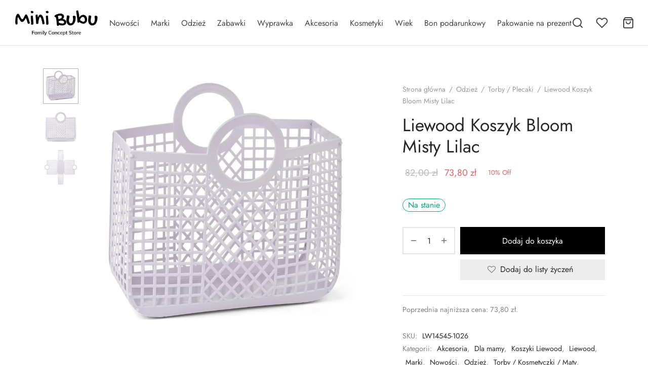

--- FILE ---
content_type: text/html; charset=UTF-8
request_url: https://minibubu.com/produkt/liewood-koszyk-bloom-misty-lilac/
body_size: 42655
content:

 <!doctype html>
<html lang="pl-PL">
<head>
	<!-- Google Tag Manager -->
<script>(function(w,d,s,l,i){w[l]=w[l]||[];w[l].push({'gtm.start':
new Date().getTime(),event:'gtm.js'});var f=d.getElementsByTagName(s)[0],
j=d.createElement(s),dl=l!='dataLayer'?'&l='+l:'';j.async=true;j.src=
'https://www.googletagmanager.com/gtm.js?id='+i+dl;f.parentNode.insertBefore(j,f);
})(window,document,'script','dataLayer','GTM-KFB2G49');</script>
<!-- End Google Tag Manager -->

<!-- <link rel="preconnect" href="https://fonts.googleapis.com">
<link rel="preconnect" href="https://fonts.gstatic.com" crossorigin>
<link href="https://fonts.googleapis.com/css2?family=Jost&display=swap" rel="stylesheet"> -->

	<meta charset="UTF-8" />
	<meta name="viewport" content="width=device-width, initial-scale=1.0, minimum-scale=1.0, maximum-scale=1.0, user-scalable=no">
	<link rel="profile" href="http://gmpg.org/xfn/11">
	<link rel="pingback" href="https://minibubu.com/xmlrpc.php">
					<script>document.documentElement.className = document.documentElement.className + ' yes-js js_active js'</script>
			<meta name='robots' content='index, follow, max-image-preview:large, max-snippet:-1, max-video-preview:-1' />
	<style>img:is([sizes="auto" i], [sizes^="auto," i]) { contain-intrinsic-size: 3000px 1500px }</style>
	
	<!-- This site is optimized with the Yoast SEO plugin v26.1.1 - https://yoast.com/wordpress/plugins/seo/ -->
	<title>Liewood Koszyk Bloom Misty Lilac - Mini Bubu - Family Concept Store</title>
	<link rel="canonical" href="https://minibubu.com/produkt/liewood-koszyk-bloom-misty-lilac/" />
	<meta property="og:locale" content="pl_PL" />
	<meta property="og:type" content="article" />
	<meta property="og:title" content="Liewood Koszyk Bloom Misty Lilac - Mini Bubu - Family Concept Store" />
	<meta property="og:description" content="DUŻY KOSZYK PLAŻOWY • Można go łatwo rozłożyć i ponownie złożyć • Może być również używany do przechowywania w domu • Lekki WYMIARY: Wysokość: 36.5 cm. Szerokość: 39 cm. Głębokość: 15 cm" />
	<meta property="og:url" content="https://minibubu.com/produkt/liewood-koszyk-bloom-misty-lilac/" />
	<meta property="og:site_name" content="Mini Bubu - Family Concept Store" />
	<meta property="article:modified_time" content="2024-10-13T13:50:23+00:00" />
	<meta property="og:image" content="https://minibubu.com/wp-content/uploads/2022/12/minibubu-liewood-koszyk-bloom-misty-lilac-LW14545_1026-1.jpg" />
	<meta property="og:image:width" content="1400" />
	<meta property="og:image:height" content="1400" />
	<meta property="og:image:type" content="image/jpeg" />
	<meta name="twitter:card" content="summary_large_image" />
	<meta name="twitter:label1" content="Szacowany czas czytania" />
	<meta name="twitter:data1" content="1 minuta" />
	<script type="application/ld+json" class="yoast-schema-graph">{"@context":"https://schema.org","@graph":[{"@type":"WebPage","@id":"https://minibubu.com/produkt/liewood-koszyk-bloom-misty-lilac/","url":"https://minibubu.com/produkt/liewood-koszyk-bloom-misty-lilac/","name":"Liewood Koszyk Bloom Misty Lilac - Mini Bubu - Family Concept Store","isPartOf":{"@id":"https://minibubu.com/#website"},"primaryImageOfPage":{"@id":"https://minibubu.com/produkt/liewood-koszyk-bloom-misty-lilac/#primaryimage"},"image":{"@id":"https://minibubu.com/produkt/liewood-koszyk-bloom-misty-lilac/#primaryimage"},"thumbnailUrl":"https://minibubu.com/wp-content/uploads/2022/12/minibubu-liewood-koszyk-bloom-misty-lilac-LW14545_1026-1.jpg","datePublished":"2024-01-08T12:26:26+00:00","dateModified":"2024-10-13T13:50:23+00:00","breadcrumb":{"@id":"https://minibubu.com/produkt/liewood-koszyk-bloom-misty-lilac/#breadcrumb"},"inLanguage":"pl-PL","potentialAction":[{"@type":"ReadAction","target":["https://minibubu.com/produkt/liewood-koszyk-bloom-misty-lilac/"]}]},{"@type":"ImageObject","inLanguage":"pl-PL","@id":"https://minibubu.com/produkt/liewood-koszyk-bloom-misty-lilac/#primaryimage","url":"https://minibubu.com/wp-content/uploads/2022/12/minibubu-liewood-koszyk-bloom-misty-lilac-LW14545_1026-1.jpg","contentUrl":"https://minibubu.com/wp-content/uploads/2022/12/minibubu-liewood-koszyk-bloom-misty-lilac-LW14545_1026-1.jpg","width":1400,"height":1400},{"@type":"BreadcrumbList","@id":"https://minibubu.com/produkt/liewood-koszyk-bloom-misty-lilac/#breadcrumb","itemListElement":[{"@type":"ListItem","position":1,"name":"Strona główna","item":"https://minibubu.com/"},{"@type":"ListItem","position":2,"name":"Sklep","item":"https://minibubu.com/sklep/"},{"@type":"ListItem","position":3,"name":"Liewood Koszyk Bloom Misty Lilac"}]},{"@type":"WebSite","@id":"https://minibubu.com/#website","url":"https://minibubu.com/","name":"Mini Bubu - Family Concept Store","description":"Produkty dla dzieci znanych marek","potentialAction":[{"@type":"SearchAction","target":{"@type":"EntryPoint","urlTemplate":"https://minibubu.com/?s={search_term_string}"},"query-input":{"@type":"PropertyValueSpecification","valueRequired":true,"valueName":"search_term_string"}}],"inLanguage":"pl-PL"}]}</script>
	<!-- / Yoast SEO plugin. -->


<link rel='dns-prefetch' href='//capi-automation.s3.us-east-2.amazonaws.com' />
<link rel='dns-prefetch' href='//www.google.com' />
<link rel="alternate" type="application/rss+xml" title="Mini Bubu - Family Concept Store &raquo; Kanał z wpisami" href="https://minibubu.com/feed/" />
<link rel="alternate" type="application/rss+xml" title="Mini Bubu - Family Concept Store &raquo; Kanał z komentarzami" href="https://minibubu.com/comments/feed/" />
<script>
window._wpemojiSettings = {"baseUrl":"https:\/\/s.w.org\/images\/core\/emoji\/16.0.1\/72x72\/","ext":".png","svgUrl":"https:\/\/s.w.org\/images\/core\/emoji\/16.0.1\/svg\/","svgExt":".svg","source":{"concatemoji":"https:\/\/minibubu.com\/wp-includes\/js\/wp-emoji-release.min.js?ver=6.8.3"}};
/*! This file is auto-generated */
!function(s,n){var o,i,e;function c(e){try{var t={supportTests:e,timestamp:(new Date).valueOf()};sessionStorage.setItem(o,JSON.stringify(t))}catch(e){}}function p(e,t,n){e.clearRect(0,0,e.canvas.width,e.canvas.height),e.fillText(t,0,0);var t=new Uint32Array(e.getImageData(0,0,e.canvas.width,e.canvas.height).data),a=(e.clearRect(0,0,e.canvas.width,e.canvas.height),e.fillText(n,0,0),new Uint32Array(e.getImageData(0,0,e.canvas.width,e.canvas.height).data));return t.every(function(e,t){return e===a[t]})}function u(e,t){e.clearRect(0,0,e.canvas.width,e.canvas.height),e.fillText(t,0,0);for(var n=e.getImageData(16,16,1,1),a=0;a<n.data.length;a++)if(0!==n.data[a])return!1;return!0}function f(e,t,n,a){switch(t){case"flag":return n(e,"\ud83c\udff3\ufe0f\u200d\u26a7\ufe0f","\ud83c\udff3\ufe0f\u200b\u26a7\ufe0f")?!1:!n(e,"\ud83c\udde8\ud83c\uddf6","\ud83c\udde8\u200b\ud83c\uddf6")&&!n(e,"\ud83c\udff4\udb40\udc67\udb40\udc62\udb40\udc65\udb40\udc6e\udb40\udc67\udb40\udc7f","\ud83c\udff4\u200b\udb40\udc67\u200b\udb40\udc62\u200b\udb40\udc65\u200b\udb40\udc6e\u200b\udb40\udc67\u200b\udb40\udc7f");case"emoji":return!a(e,"\ud83e\udedf")}return!1}function g(e,t,n,a){var r="undefined"!=typeof WorkerGlobalScope&&self instanceof WorkerGlobalScope?new OffscreenCanvas(300,150):s.createElement("canvas"),o=r.getContext("2d",{willReadFrequently:!0}),i=(o.textBaseline="top",o.font="600 32px Arial",{});return e.forEach(function(e){i[e]=t(o,e,n,a)}),i}function t(e){var t=s.createElement("script");t.src=e,t.defer=!0,s.head.appendChild(t)}"undefined"!=typeof Promise&&(o="wpEmojiSettingsSupports",i=["flag","emoji"],n.supports={everything:!0,everythingExceptFlag:!0},e=new Promise(function(e){s.addEventListener("DOMContentLoaded",e,{once:!0})}),new Promise(function(t){var n=function(){try{var e=JSON.parse(sessionStorage.getItem(o));if("object"==typeof e&&"number"==typeof e.timestamp&&(new Date).valueOf()<e.timestamp+604800&&"object"==typeof e.supportTests)return e.supportTests}catch(e){}return null}();if(!n){if("undefined"!=typeof Worker&&"undefined"!=typeof OffscreenCanvas&&"undefined"!=typeof URL&&URL.createObjectURL&&"undefined"!=typeof Blob)try{var e="postMessage("+g.toString()+"("+[JSON.stringify(i),f.toString(),p.toString(),u.toString()].join(",")+"));",a=new Blob([e],{type:"text/javascript"}),r=new Worker(URL.createObjectURL(a),{name:"wpTestEmojiSupports"});return void(r.onmessage=function(e){c(n=e.data),r.terminate(),t(n)})}catch(e){}c(n=g(i,f,p,u))}t(n)}).then(function(e){for(var t in e)n.supports[t]=e[t],n.supports.everything=n.supports.everything&&n.supports[t],"flag"!==t&&(n.supports.everythingExceptFlag=n.supports.everythingExceptFlag&&n.supports[t]);n.supports.everythingExceptFlag=n.supports.everythingExceptFlag&&!n.supports.flag,n.DOMReady=!1,n.readyCallback=function(){n.DOMReady=!0}}).then(function(){return e}).then(function(){var e;n.supports.everything||(n.readyCallback(),(e=n.source||{}).concatemoji?t(e.concatemoji):e.wpemoji&&e.twemoji&&(t(e.twemoji),t(e.wpemoji)))}))}((window,document),window._wpemojiSettings);
</script>
<style id='wp-emoji-styles-inline-css'>

	img.wp-smiley, img.emoji {
		display: inline !important;
		border: none !important;
		box-shadow: none !important;
		height: 1em !important;
		width: 1em !important;
		margin: 0 0.07em !important;
		vertical-align: -0.1em !important;
		background: none !important;
		padding: 0 !important;
	}
</style>
<link rel='stylesheet' id='wp-block-library-css' href='https://minibubu.com/wp-includes/css/dist/block-library/style.min.css?ver=6.8.3' media='all' />
<style id='wp-block-library-theme-inline-css'>
.wp-block-audio :where(figcaption){color:#555;font-size:13px;text-align:center}.is-dark-theme .wp-block-audio :where(figcaption){color:#ffffffa6}.wp-block-audio{margin:0 0 1em}.wp-block-code{border:1px solid #ccc;border-radius:4px;font-family:Menlo,Consolas,monaco,monospace;padding:.8em 1em}.wp-block-embed :where(figcaption){color:#555;font-size:13px;text-align:center}.is-dark-theme .wp-block-embed :where(figcaption){color:#ffffffa6}.wp-block-embed{margin:0 0 1em}.blocks-gallery-caption{color:#555;font-size:13px;text-align:center}.is-dark-theme .blocks-gallery-caption{color:#ffffffa6}:root :where(.wp-block-image figcaption){color:#555;font-size:13px;text-align:center}.is-dark-theme :root :where(.wp-block-image figcaption){color:#ffffffa6}.wp-block-image{margin:0 0 1em}.wp-block-pullquote{border-bottom:4px solid;border-top:4px solid;color:currentColor;margin-bottom:1.75em}.wp-block-pullquote cite,.wp-block-pullquote footer,.wp-block-pullquote__citation{color:currentColor;font-size:.8125em;font-style:normal;text-transform:uppercase}.wp-block-quote{border-left:.25em solid;margin:0 0 1.75em;padding-left:1em}.wp-block-quote cite,.wp-block-quote footer{color:currentColor;font-size:.8125em;font-style:normal;position:relative}.wp-block-quote:where(.has-text-align-right){border-left:none;border-right:.25em solid;padding-left:0;padding-right:1em}.wp-block-quote:where(.has-text-align-center){border:none;padding-left:0}.wp-block-quote.is-large,.wp-block-quote.is-style-large,.wp-block-quote:where(.is-style-plain){border:none}.wp-block-search .wp-block-search__label{font-weight:700}.wp-block-search__button{border:1px solid #ccc;padding:.375em .625em}:where(.wp-block-group.has-background){padding:1.25em 2.375em}.wp-block-separator.has-css-opacity{opacity:.4}.wp-block-separator{border:none;border-bottom:2px solid;margin-left:auto;margin-right:auto}.wp-block-separator.has-alpha-channel-opacity{opacity:1}.wp-block-separator:not(.is-style-wide):not(.is-style-dots){width:100px}.wp-block-separator.has-background:not(.is-style-dots){border-bottom:none;height:1px}.wp-block-separator.has-background:not(.is-style-wide):not(.is-style-dots){height:2px}.wp-block-table{margin:0 0 1em}.wp-block-table td,.wp-block-table th{word-break:normal}.wp-block-table :where(figcaption){color:#555;font-size:13px;text-align:center}.is-dark-theme .wp-block-table :where(figcaption){color:#ffffffa6}.wp-block-video :where(figcaption){color:#555;font-size:13px;text-align:center}.is-dark-theme .wp-block-video :where(figcaption){color:#ffffffa6}.wp-block-video{margin:0 0 1em}:root :where(.wp-block-template-part.has-background){margin-bottom:0;margin-top:0;padding:1.25em 2.375em}
</style>
<style id='classic-theme-styles-inline-css'>
/*! This file is auto-generated */
.wp-block-button__link{color:#fff;background-color:#32373c;border-radius:9999px;box-shadow:none;text-decoration:none;padding:calc(.667em + 2px) calc(1.333em + 2px);font-size:1.125em}.wp-block-file__button{background:#32373c;color:#fff;text-decoration:none}
</style>
<link rel='stylesheet' id='jquery-selectBox-css' href='https://minibubu.com/wp-content/plugins/yith-woocommerce-wishlist/assets/css/jquery.selectBox.css?ver=1.2.0' media='all' />
<link rel='stylesheet' id='woocommerce_prettyPhoto_css-css' href='//minibubu.com/wp-content/plugins/woocommerce/assets/css/prettyPhoto.css?ver=3.1.6' media='all' />
<link rel='stylesheet' id='yith-wcwl-main-css' href='https://minibubu.com/wp-content/plugins/yith-woocommerce-wishlist/assets/css/style.css?ver=4.10.0' media='all' />
<style id='yith-wcwl-main-inline-css'>
 :root { --color-add-to-wishlist-background: #333333; --color-add-to-wishlist-text: #FFFFFF; --color-add-to-wishlist-border: #333333; --color-add-to-wishlist-background-hover: #333333; --color-add-to-wishlist-text-hover: #FFFFFF; --color-add-to-wishlist-border-hover: #333333; --rounded-corners-radius: 16px; --color-add-to-cart-background: #333333; --color-add-to-cart-text: #FFFFFF; --color-add-to-cart-border: #333333; --color-add-to-cart-background-hover: #4F4F4F; --color-add-to-cart-text-hover: #FFFFFF; --color-add-to-cart-border-hover: #4F4F4F; --add-to-cart-rounded-corners-radius: 16px; --color-button-style-1-background: #333333; --color-button-style-1-text: #FFFFFF; --color-button-style-1-border: #333333; --color-button-style-1-background-hover: #4F4F4F; --color-button-style-1-text-hover: #FFFFFF; --color-button-style-1-border-hover: #4F4F4F; --color-button-style-2-background: #333333; --color-button-style-2-text: #FFFFFF; --color-button-style-2-border: #333333; --color-button-style-2-background-hover: #4F4F4F; --color-button-style-2-text-hover: #FFFFFF; --color-button-style-2-border-hover: #4F4F4F; --color-wishlist-table-background: #FFFFFF; --color-wishlist-table-text: #6d6c6c; --color-wishlist-table-border: #FFFFFF; --color-headers-background: #F4F4F4; --color-share-button-color: #FFFFFF; --color-share-button-color-hover: #FFFFFF; --color-fb-button-background: #39599E; --color-fb-button-background-hover: #595A5A; --color-tw-button-background: #45AFE2; --color-tw-button-background-hover: #595A5A; --color-pr-button-background: #AB2E31; --color-pr-button-background-hover: #595A5A; --color-em-button-background: #FBB102; --color-em-button-background-hover: #595A5A; --color-wa-button-background: #00A901; --color-wa-button-background-hover: #595A5A; --feedback-duration: 3s } 
 :root { --color-add-to-wishlist-background: #333333; --color-add-to-wishlist-text: #FFFFFF; --color-add-to-wishlist-border: #333333; --color-add-to-wishlist-background-hover: #333333; --color-add-to-wishlist-text-hover: #FFFFFF; --color-add-to-wishlist-border-hover: #333333; --rounded-corners-radius: 16px; --color-add-to-cart-background: #333333; --color-add-to-cart-text: #FFFFFF; --color-add-to-cart-border: #333333; --color-add-to-cart-background-hover: #4F4F4F; --color-add-to-cart-text-hover: #FFFFFF; --color-add-to-cart-border-hover: #4F4F4F; --add-to-cart-rounded-corners-radius: 16px; --color-button-style-1-background: #333333; --color-button-style-1-text: #FFFFFF; --color-button-style-1-border: #333333; --color-button-style-1-background-hover: #4F4F4F; --color-button-style-1-text-hover: #FFFFFF; --color-button-style-1-border-hover: #4F4F4F; --color-button-style-2-background: #333333; --color-button-style-2-text: #FFFFFF; --color-button-style-2-border: #333333; --color-button-style-2-background-hover: #4F4F4F; --color-button-style-2-text-hover: #FFFFFF; --color-button-style-2-border-hover: #4F4F4F; --color-wishlist-table-background: #FFFFFF; --color-wishlist-table-text: #6d6c6c; --color-wishlist-table-border: #FFFFFF; --color-headers-background: #F4F4F4; --color-share-button-color: #FFFFFF; --color-share-button-color-hover: #FFFFFF; --color-fb-button-background: #39599E; --color-fb-button-background-hover: #595A5A; --color-tw-button-background: #45AFE2; --color-tw-button-background-hover: #595A5A; --color-pr-button-background: #AB2E31; --color-pr-button-background-hover: #595A5A; --color-em-button-background: #FBB102; --color-em-button-background-hover: #595A5A; --color-wa-button-background: #00A901; --color-wa-button-background-hover: #595A5A; --feedback-duration: 3s } 
</style>
<style id='global-styles-inline-css'>
:root{--wp--preset--aspect-ratio--square: 1;--wp--preset--aspect-ratio--4-3: 4/3;--wp--preset--aspect-ratio--3-4: 3/4;--wp--preset--aspect-ratio--3-2: 3/2;--wp--preset--aspect-ratio--2-3: 2/3;--wp--preset--aspect-ratio--16-9: 16/9;--wp--preset--aspect-ratio--9-16: 9/16;--wp--preset--color--black: #000000;--wp--preset--color--cyan-bluish-gray: #abb8c3;--wp--preset--color--white: #ffffff;--wp--preset--color--pale-pink: #f78da7;--wp--preset--color--vivid-red: #cf2e2e;--wp--preset--color--luminous-vivid-orange: #ff6900;--wp--preset--color--luminous-vivid-amber: #fcb900;--wp--preset--color--light-green-cyan: #7bdcb5;--wp--preset--color--vivid-green-cyan: #00d084;--wp--preset--color--pale-cyan-blue: #8ed1fc;--wp--preset--color--vivid-cyan-blue: #0693e3;--wp--preset--color--vivid-purple: #9b51e0;--wp--preset--color--gutenberg-white: #ffffff;--wp--preset--color--gutenberg-shade: #f8f8f8;--wp--preset--color--gutenberg-gray: #777777;--wp--preset--color--gutenberg-dark: #282828;--wp--preset--color--gutenberg-accent: #99d5c9;--wp--preset--gradient--vivid-cyan-blue-to-vivid-purple: linear-gradient(135deg,rgba(6,147,227,1) 0%,rgb(155,81,224) 100%);--wp--preset--gradient--light-green-cyan-to-vivid-green-cyan: linear-gradient(135deg,rgb(122,220,180) 0%,rgb(0,208,130) 100%);--wp--preset--gradient--luminous-vivid-amber-to-luminous-vivid-orange: linear-gradient(135deg,rgba(252,185,0,1) 0%,rgba(255,105,0,1) 100%);--wp--preset--gradient--luminous-vivid-orange-to-vivid-red: linear-gradient(135deg,rgba(255,105,0,1) 0%,rgb(207,46,46) 100%);--wp--preset--gradient--very-light-gray-to-cyan-bluish-gray: linear-gradient(135deg,rgb(238,238,238) 0%,rgb(169,184,195) 100%);--wp--preset--gradient--cool-to-warm-spectrum: linear-gradient(135deg,rgb(74,234,220) 0%,rgb(151,120,209) 20%,rgb(207,42,186) 40%,rgb(238,44,130) 60%,rgb(251,105,98) 80%,rgb(254,248,76) 100%);--wp--preset--gradient--blush-light-purple: linear-gradient(135deg,rgb(255,206,236) 0%,rgb(152,150,240) 100%);--wp--preset--gradient--blush-bordeaux: linear-gradient(135deg,rgb(254,205,165) 0%,rgb(254,45,45) 50%,rgb(107,0,62) 100%);--wp--preset--gradient--luminous-dusk: linear-gradient(135deg,rgb(255,203,112) 0%,rgb(199,81,192) 50%,rgb(65,88,208) 100%);--wp--preset--gradient--pale-ocean: linear-gradient(135deg,rgb(255,245,203) 0%,rgb(182,227,212) 50%,rgb(51,167,181) 100%);--wp--preset--gradient--electric-grass: linear-gradient(135deg,rgb(202,248,128) 0%,rgb(113,206,126) 100%);--wp--preset--gradient--midnight: linear-gradient(135deg,rgb(2,3,129) 0%,rgb(40,116,252) 100%);--wp--preset--font-size--small: 13px;--wp--preset--font-size--medium: 20px;--wp--preset--font-size--large: 36px;--wp--preset--font-size--x-large: 42px;--wp--preset--spacing--20: 0.44rem;--wp--preset--spacing--30: 0.67rem;--wp--preset--spacing--40: 1rem;--wp--preset--spacing--50: 1.5rem;--wp--preset--spacing--60: 2.25rem;--wp--preset--spacing--70: 3.38rem;--wp--preset--spacing--80: 5.06rem;--wp--preset--shadow--natural: 6px 6px 9px rgba(0, 0, 0, 0.2);--wp--preset--shadow--deep: 12px 12px 50px rgba(0, 0, 0, 0.4);--wp--preset--shadow--sharp: 6px 6px 0px rgba(0, 0, 0, 0.2);--wp--preset--shadow--outlined: 6px 6px 0px -3px rgba(255, 255, 255, 1), 6px 6px rgba(0, 0, 0, 1);--wp--preset--shadow--crisp: 6px 6px 0px rgba(0, 0, 0, 1);}:where(.is-layout-flex){gap: 0.5em;}:where(.is-layout-grid){gap: 0.5em;}body .is-layout-flex{display: flex;}.is-layout-flex{flex-wrap: wrap;align-items: center;}.is-layout-flex > :is(*, div){margin: 0;}body .is-layout-grid{display: grid;}.is-layout-grid > :is(*, div){margin: 0;}:where(.wp-block-columns.is-layout-flex){gap: 2em;}:where(.wp-block-columns.is-layout-grid){gap: 2em;}:where(.wp-block-post-template.is-layout-flex){gap: 1.25em;}:where(.wp-block-post-template.is-layout-grid){gap: 1.25em;}.has-black-color{color: var(--wp--preset--color--black) !important;}.has-cyan-bluish-gray-color{color: var(--wp--preset--color--cyan-bluish-gray) !important;}.has-white-color{color: var(--wp--preset--color--white) !important;}.has-pale-pink-color{color: var(--wp--preset--color--pale-pink) !important;}.has-vivid-red-color{color: var(--wp--preset--color--vivid-red) !important;}.has-luminous-vivid-orange-color{color: var(--wp--preset--color--luminous-vivid-orange) !important;}.has-luminous-vivid-amber-color{color: var(--wp--preset--color--luminous-vivid-amber) !important;}.has-light-green-cyan-color{color: var(--wp--preset--color--light-green-cyan) !important;}.has-vivid-green-cyan-color{color: var(--wp--preset--color--vivid-green-cyan) !important;}.has-pale-cyan-blue-color{color: var(--wp--preset--color--pale-cyan-blue) !important;}.has-vivid-cyan-blue-color{color: var(--wp--preset--color--vivid-cyan-blue) !important;}.has-vivid-purple-color{color: var(--wp--preset--color--vivid-purple) !important;}.has-black-background-color{background-color: var(--wp--preset--color--black) !important;}.has-cyan-bluish-gray-background-color{background-color: var(--wp--preset--color--cyan-bluish-gray) !important;}.has-white-background-color{background-color: var(--wp--preset--color--white) !important;}.has-pale-pink-background-color{background-color: var(--wp--preset--color--pale-pink) !important;}.has-vivid-red-background-color{background-color: var(--wp--preset--color--vivid-red) !important;}.has-luminous-vivid-orange-background-color{background-color: var(--wp--preset--color--luminous-vivid-orange) !important;}.has-luminous-vivid-amber-background-color{background-color: var(--wp--preset--color--luminous-vivid-amber) !important;}.has-light-green-cyan-background-color{background-color: var(--wp--preset--color--light-green-cyan) !important;}.has-vivid-green-cyan-background-color{background-color: var(--wp--preset--color--vivid-green-cyan) !important;}.has-pale-cyan-blue-background-color{background-color: var(--wp--preset--color--pale-cyan-blue) !important;}.has-vivid-cyan-blue-background-color{background-color: var(--wp--preset--color--vivid-cyan-blue) !important;}.has-vivid-purple-background-color{background-color: var(--wp--preset--color--vivid-purple) !important;}.has-black-border-color{border-color: var(--wp--preset--color--black) !important;}.has-cyan-bluish-gray-border-color{border-color: var(--wp--preset--color--cyan-bluish-gray) !important;}.has-white-border-color{border-color: var(--wp--preset--color--white) !important;}.has-pale-pink-border-color{border-color: var(--wp--preset--color--pale-pink) !important;}.has-vivid-red-border-color{border-color: var(--wp--preset--color--vivid-red) !important;}.has-luminous-vivid-orange-border-color{border-color: var(--wp--preset--color--luminous-vivid-orange) !important;}.has-luminous-vivid-amber-border-color{border-color: var(--wp--preset--color--luminous-vivid-amber) !important;}.has-light-green-cyan-border-color{border-color: var(--wp--preset--color--light-green-cyan) !important;}.has-vivid-green-cyan-border-color{border-color: var(--wp--preset--color--vivid-green-cyan) !important;}.has-pale-cyan-blue-border-color{border-color: var(--wp--preset--color--pale-cyan-blue) !important;}.has-vivid-cyan-blue-border-color{border-color: var(--wp--preset--color--vivid-cyan-blue) !important;}.has-vivid-purple-border-color{border-color: var(--wp--preset--color--vivid-purple) !important;}.has-vivid-cyan-blue-to-vivid-purple-gradient-background{background: var(--wp--preset--gradient--vivid-cyan-blue-to-vivid-purple) !important;}.has-light-green-cyan-to-vivid-green-cyan-gradient-background{background: var(--wp--preset--gradient--light-green-cyan-to-vivid-green-cyan) !important;}.has-luminous-vivid-amber-to-luminous-vivid-orange-gradient-background{background: var(--wp--preset--gradient--luminous-vivid-amber-to-luminous-vivid-orange) !important;}.has-luminous-vivid-orange-to-vivid-red-gradient-background{background: var(--wp--preset--gradient--luminous-vivid-orange-to-vivid-red) !important;}.has-very-light-gray-to-cyan-bluish-gray-gradient-background{background: var(--wp--preset--gradient--very-light-gray-to-cyan-bluish-gray) !important;}.has-cool-to-warm-spectrum-gradient-background{background: var(--wp--preset--gradient--cool-to-warm-spectrum) !important;}.has-blush-light-purple-gradient-background{background: var(--wp--preset--gradient--blush-light-purple) !important;}.has-blush-bordeaux-gradient-background{background: var(--wp--preset--gradient--blush-bordeaux) !important;}.has-luminous-dusk-gradient-background{background: var(--wp--preset--gradient--luminous-dusk) !important;}.has-pale-ocean-gradient-background{background: var(--wp--preset--gradient--pale-ocean) !important;}.has-electric-grass-gradient-background{background: var(--wp--preset--gradient--electric-grass) !important;}.has-midnight-gradient-background{background: var(--wp--preset--gradient--midnight) !important;}.has-small-font-size{font-size: var(--wp--preset--font-size--small) !important;}.has-medium-font-size{font-size: var(--wp--preset--font-size--medium) !important;}.has-large-font-size{font-size: var(--wp--preset--font-size--large) !important;}.has-x-large-font-size{font-size: var(--wp--preset--font-size--x-large) !important;}
:where(.wp-block-post-template.is-layout-flex){gap: 1.25em;}:where(.wp-block-post-template.is-layout-grid){gap: 1.25em;}
:where(.wp-block-columns.is-layout-flex){gap: 2em;}:where(.wp-block-columns.is-layout-grid){gap: 2em;}
:root :where(.wp-block-pullquote){font-size: 1.5em;line-height: 1.6;}
</style>
<link rel='stylesheet' id='pay_by_paynow_pl_styles-css' href='https://minibubu.com/wp-content/plugins/pay-by-paynow-pl/assets/css/front.css?ver=2.5.9' media='all' />
<link rel='stylesheet' id='photoswipe-css' href='https://minibubu.com/wp-content/plugins/woocommerce/assets/css/photoswipe/photoswipe.min.css?ver=10.2.2' media='all' />
<link rel='stylesheet' id='photoswipe-default-skin-css' href='https://minibubu.com/wp-content/plugins/woocommerce/assets/css/photoswipe/default-skin/default-skin.min.css?ver=10.2.2' media='all' />
<style id='woocommerce-inline-inline-css'>
.woocommerce form .form-row .required { visibility: visible; }
</style>
<link rel='stylesheet' id='aws-style-css' href='https://minibubu.com/wp-content/plugins/advanced-woo-search/assets/css/common.min.css?ver=3.46' media='all' />
<link rel='stylesheet' id='woo-variation-swatches-css' href='https://minibubu.com/wp-content/plugins/woo-variation-swatches/assets/css/frontend.min.css?ver=1760691024' media='all' />
<style id='woo-variation-swatches-inline-css'>
:root {
--wvs-tick:url("data:image/svg+xml;utf8,%3Csvg filter='drop-shadow(0px 0px 2px rgb(0 0 0 / .8))' xmlns='http://www.w3.org/2000/svg'  viewBox='0 0 30 30'%3E%3Cpath fill='none' stroke='%23ffffff' stroke-linecap='round' stroke-linejoin='round' stroke-width='4' d='M4 16L11 23 27 7'/%3E%3C/svg%3E");

--wvs-cross:url("data:image/svg+xml;utf8,%3Csvg filter='drop-shadow(0px 0px 5px rgb(255 255 255 / .6))' xmlns='http://www.w3.org/2000/svg' width='72px' height='72px' viewBox='0 0 24 24'%3E%3Cpath fill='none' stroke='%23ff0000' stroke-linecap='round' stroke-width='0.6' d='M5 5L19 19M19 5L5 19'/%3E%3C/svg%3E");
--wvs-single-product-item-width:30px;
--wvs-single-product-item-height:30px;
--wvs-single-product-item-font-size:16px}
</style>
<link rel='stylesheet' id='brands-styles-css' href='https://minibubu.com/wp-content/plugins/woocommerce/assets/css/brands.css?ver=10.2.2' media='all' />
<link rel='stylesheet' id='goya-grid-css' href='https://minibubu.com/wp-content/themes/goya/assets/css/grid.css?ver=1.0.9.2' media='all' />
<link rel='stylesheet' id='goya-core-css' href='https://minibubu.com/wp-content/themes/goya/assets/css/core.css?ver=1.0.9.2' media='all' />
<link rel='stylesheet' id='goya-icons-css' href='https://minibubu.com/wp-content/themes/goya/assets/icons/theme-icons/style.css?ver=1.0.9.2' media='all' />
<link rel='stylesheet' id='goya-shop-css' href='https://minibubu.com/wp-content/themes/goya/assets/css/shop.css?ver=1.0.9.2' media='all' />
<link rel='stylesheet' id='goya-elements-css' href='https://minibubu.com/wp-content/themes/goya/assets/css/vc-elements.css?ver=1.0.9.2' media='all' />
<style id='goya-customizer-styles-inline-css'>
body,blockquote cite,div.vc_progress_bar .vc_single_bar .vc_label,div.vc_toggle_size_sm .vc_toggle_title h4 {font-size:16px;}.wp-caption-text,.woocommerce-breadcrumb,.post.listing .listing_content .post-meta,.footer-bar .footer-bar-content,.side-menu .mobile-widgets p,.side-menu .side-widgets p,.products .product.product-category a div h2 .count,#payment .payment_methods li .payment_box,#payment .payment_methods li a.about_paypal,.et-product-detail .summary .sizing_guide,#reviews .commentlist li .comment-text .woocommerce-review__verified,#reviews .commentlist li .comment-text .woocommerce-review__published-date,.commentlist > li .comment-meta,.widget .type-post .post-meta,.widget_rss .rss-date,.wp-block-latest-comments__comment-date,.wp-block-latest-posts__post-date,.commentlist > li .reply,.comment-reply-title small,.commentlist .bypostauthor .post-author,.commentlist .bypostauthor > .comment-body .fn:after,.et-portfolio.et-portfolio-style-hover-card .type-portfolio .et-portfolio-excerpt {font-size:14px;}h1, h2, h3, h4, h5, h6, .page-title{color:#282828;}.et-banner .et-banner-content .et-banner-title.color-accent,.et-banner .et-banner-content .et-banner-subtitle.color-accent,.et-banner .et-banner-content .et-banner-link.link.color-accent,.et-banner .et-banner-content .et-banner-link.link.color-accent:hover,.et-banner .et-banner-content .et-banner-link.outlined.color-accent,.et-banner .et-banner-content .et-banner-link.outlined.color-accent:hover {color:#99d5c9;}.et-banner .et-banner-content .et-banner-subtitle.tag_style.color-accent,.et-banner .et-banner-content .et-banner-link.solid.color-accent,.et-banner .et-banner-content .et-banner-link.solid.color-accent:hover {background:#99d5c9;}.et-iconbox.icon-style-background.icon-color-accent .et-feature-icon {background:#99d5c9;}.et-iconbox.icon-style-border.icon-color-accent .et-feature-icon,.et-iconbox.icon-style-simple.icon-color-accent .et-feature-icon {color:#99d5c9;}.et-counter.counter-color-accent .h1,.et-counter.icon-color-accent i {color:#99d5c9;}.et_btn.solid.color-accent {background:#99d5c9;}.et_btn.link.color-accent,.et_btn.outlined.color-accent,.et_btn.outlined.color-accent:hover {color:#99d5c9;}.et-animatype.color-accent .et-animated-entry,.et-stroketype.color-accent *{color:#99d5c9;}.slick-prev:hover,.slick-next:hover,.flex-prev:hover,.flex-next:hover,.mfp-wrap.quick-search .mfp-content [type="submit"],.et-close,.single-product .pswp__button:hover,.content404 h4,.woocommerce-tabs .tabs li a span,.woo-variation-gallery-wrapper .woo-variation-gallery-trigger:hover:after,.mobile-menu li.menu-item-has-children.active > .et-menu-toggle:after,.remove:hover, a.remove:hover,span.minicart-counter.et-count-zero,.tag-cloud-link .tag-link-count,.star-rating > span:before,.comment-form-rating .stars > span:before,.wpmc-tabs-wrapper li.wpmc-tab-item.current,div.argmc-wrapper .tab-completed-icon:before,div.argmc-wrapper .argmc-tab-item.completed .argmc-tab-number,.widget ul li.active,.et-wp-gallery-popup .mfp-arrow {color:#99d5c9;}.menu-item.accent-color a,.accent-color:not(.fancy-tag),.accent-color:not(.fancy-tag) .wpb_wrapper > h1,.accent-color:not(.fancy-tag) .wpb_wrapper > h2,.accent-color:not(.fancy-tag) .wpb_wrapper > h3,.accent-color:not(.fancy-tag) .wpb_wrapper > h4,.accent-color:not(.fancy-tag) .wpb_wrapper > h5,.accent-color:not(.fancy-tag) .wpb_wrapper > h6,.accent-color:not(.fancy-tag) .wpb_wrapper > p {color:#99d5c9 !important;}.accent-color.fancy-tag,.wpb_text_column .accent-color.fancy-tag:last-child,.accent-color.fancy-tag .wpb_wrapper > h1,.accent-color.fancy-tag .wpb_wrapper > h2,.accent-color.fancy-tag .wpb_wrapper > h3,.accent-color.fancy-tag .wpb_wrapper > h4,.accent-color.fancy-tag .wpb_wrapper > h5,.accent-color.fancy-tag .wpb_wrapper > h6,.accent-color.fancy-tag .wpb_wrapper > p {background-color:#99d5c9;}.wpmc-tabs-wrapper li.wpmc-tab-item.current .wpmc-tab-number,.wpmc-tabs-wrapper li.wpmc-tab-item.current:before,.tag-cloud-link:hover,div.argmc-wrapper .argmc-tab-item.completed .argmc-tab-number,div.argmc-wrapper .argmc-tab-item.current .argmc-tab-number,div.argmc-wrapper .argmc-tab-item.last.current + .argmc-tab-item:hover .argmc-tab-number {border-color:#99d5c9;}.vc_progress_bar.vc_progress-bar-color-bar_orange .vc_single_bar span.vc_bar,span.minicart-counter,.filter-trigger .et-active-filters-count,.et-active-filters-count,div.argmc-wrapper .argmc-tab-item.current .argmc-tab-number,div.argmc-wrapper .argmc-tab-item.visited:hover .argmc-tab-number,div.argmc-wrapper .argmc-tab-item.last.current + .argmc-tab-item:hover .argmc-tab-number,.slick-dots li button:hover,.wpb_column.et-light-column .postline:before,.wpb_column.et-light-column .postline-medium:before,.wpb_column.et-light-column .postline-large:before,.et-feat-video-btn:hover .et-featured-video-icon:after,.post.type-post.sticky .entry-title a:after {background-color:#99d5c9;}div.argmc-wrapper .argmc-tab-item.visited:before {border-bottom-color:#99d5c9;}.yith-wcan-loading:after,.blockUI.blockOverlay:after,.easyzoom-notice:after,.woocommerce-product-gallery__wrapper .slick:after,.add_to_cart_button.loading:after,.et-loader:after {background-color:#99d5c9;}.fancy-title,h1.fancy-title,h2.fancy-title,h3.fancy-title,h4.fancy-title,h5.fancy-title,h6.fancy-title {color:#b9a16b}.fancy-tag,h1.fancy-tag,h2.fancy-tag,h3.fancy-tag,h4.fancy-tag,h5.fancy-tag,h6.fancy-tag {background-color:#282828}@media only screen and (max-width:991px) {.site-header .header-mobile {display:block !important;}.site-header .header-main,.site-header .header-bottom {display:none !important;}}@media only screen and (min-width:992px) {.site-header,.header-spacer,.product-header-spacer {height:90px;}.page-header-transparent .hero-header .hero-title {padding-top:90px;}.et-product-detail.et-product-layout-no-padding.product-header-transparent .showcase-inner .product-information {padding-top:90px;}.header_on_scroll:not(.megamenu-active) .site-header,.header_on_scroll:not(.megamenu-active) .header-spacer,.header_on_scroll:not(.megamenu-active) .product-header-spacer {height:70px;}}@media only screen and (max-width:991px) {.site-header,.header_on_scroll .site-header,.header-spacer,.product-header-spacer {height:60px;}.page-header-transparent .hero-header .hero-title {padding-top:60px;}}@media screen and (min-width:576px) and (max-width:767px) {.sticky-product-bar {height:60px;}.product-bar-visible.single-product.fixed-product-bar-bottom .footer {margin-bottom:60px;}.product-bar-visible.single-product.fixed-product-bar-bottom #scroll_to_top.active {bottom:70px;}}@media only screen and (max-width:991px) {.top-bar { display:flex; }.top-bar .topbar-center { display:flex; }}.page-header-regular .site-header,.header_on_scroll .site-header {background-color:#ffffff;}@media only screen and (max-width:576px) {.page-header-transparent:not(.header-transparent-mobiles):not(.header_on_scroll) .site-header {background-color:#ffffff;}}.site-header a,.site-header .menu-toggle,.site-header .goya-search button {color:#444444;}@media only screen and (max-width:767px) {.sticky-header-light .site-header .menu-toggle:hover,.header-transparent-mobiles.sticky-header-light.header_on_scroll .site-header a.icon,.header-transparent-mobiles.sticky-header-light.header_on_scroll .site-header .menu-toggle,.header-transparent-mobiles.light-title:not(.header_on_scroll) .site-header a.icon,.header-transparent-mobiles.light-title:not(.header_on_scroll) .site-header .menu-toggle {color:#ffffff;}}@media only screen and (min-width:768px) {.light-title:not(.header_on_scroll) .site-header .site-title,.light-title:not(.header_on_scroll) .site-header .et-header-menu>li> a,.sticky-header-light.header_on_scroll .site-header .et-header-menu>li> a,.light-title:not(.header_on_scroll) span.minicart-counter.et-count-zero,.sticky-header-light.header_on_scroll .site-header .icon,.sticky-header-light.header_on_scroll .site-header .menu-toggle,.light-title:not(.header_on_scroll) .site-header .icon,.light-title:not(.header_on_scroll) .site-header .menu-toggle {color:#ffffff;}}.et-header-menu .menu-label,.mobile-menu .menu-label {background-color:#aaaaaa;}.et-header-menu ul.sub-menu:before,.et-header-menu .sub-menu .sub-menu {background-color:#ffffff !important;}.et-header-menu>li.menu-item-has-children > a:after {border-bottom-color:#ffffff;}.et-header-menu .sub-menu li.menu-item-has-children:after,.et-header-menu ul.sub-menu li a {color:#444444;}.side-panel .mobile-bar,.side-panel .mobile-bar.dark {background:#f8f8f8;}.side-mobile-menu,.side-mobile-menu.dark { background:#ffffff;}.side-fullscreen-menu,.side-fullscreen-menu.dark { background:#ffffff;}.site-footer,.site-footer.dark {background-color:#ffffff;}.site-footer .footer-bar.custom-color-1,.site-footer .footer-bar.custom-color-1.dark {background-color:#2d2d2d;}.mfp #et-quickview {max-width:960px;}.woocommerce-Tabs-panel.custom_scroll {max-height:400px;}.product_meta .trap {display:none !important;}.shop-widget-scroll .widget > ul,.shop-widget-scroll .widget:not(.widget-woof) > .widgettitle + *,.shop-widget-scroll .wcapf-layered-nav {max-height:300px;}.free-shipping-progress-bar .progress-bar-indicator {background:linear-gradient(270deg, #99d5c9 0, #ffffff 200%);background-color: #99d5c9;flex-grow:1;}.rtl .free-shipping-progress-bar .progress-bar-indicator {background:linear-gradient(90deg, #99d5c9 0, #ffffff 200%);}.progress-bar-status.success .progress-bar-indicator { background:#67bb67;}.star-rating > span:before,.comment-form-rating .stars > span:before {color:#282828;}.product-inner .badge.onsale,.wc-block-grid .wc-block-grid__products .wc-block-grid__product .wc-block-grid__product-onsale {color:#ffffff;background-color:#ef5c5c;}.et-product-detail .summary .badge.onsale {border-color:#ffffff;}.product-inner .badge.new {color:#ffffff;background-color:#47a025;}.product-inner .badge.out-of-stock {color:#585858;background-color:#ffffff;}@media screen and (min-width:768px) {.wc-block-grid__products .wc-block-grid__product .wc-block-grid__product-image {margin-top:5px;}.wc-block-grid__products .wc-block-grid__product:hover .wc-block-grid__product-image {transform:translateY(-5px);}.wc-block-grid__products .wc-block-grid__product:hover .wc-block-grid__product-image img {-moz-transform:scale(1.05, 1.05);-ms-transform:scale(1.05, 1.05);-webkit-transform:scale(1.05, 1.05);transform:scale(1.05, 1.05);}}.et-blog.hero-header .hero-title {background-color:#f8f8f8;}.post.post-detail.hero-title .post-featured.title-wrap {background-color:#f8f8f8;}.has-gutenberg-white-color { color:#ffffff !important; }.has-gutenberg-white-background-color { background-color:#ffffff; }.wp-block-button.outlined .has-gutenberg-white-color { border-color:#ffffff !important; background-color:transparent !important; }.has-gutenberg-shade-color { color:#f8f8f8 !important; }.has-gutenberg-shade-background-color { background-color:#f8f8f8; }.wp-block-button.outlined .has-gutenberg-shade-color { border-color:#f8f8f8 !important; background-color:transparent !important; }.has-gutenberg-gray-color { color:#777777 !important; }.has-gutenberg-gray-background-color { background-color:#777777; }.wp-block-button.outlined .has-gutenberg-gray-color { border-color:#777777 !important; background-color:transparent !important; }.has-gutenberg-dark-color { color:#282828 !important; }.has-gutenberg-dark-background-color { background-color:#282828; }.wp-block-button.outlined .has-gutenberg-dark-color { border-color:#282828 !important; background-color:transparent !important; }.has-gutenberg-accent-color { color:#99d5c9 !important; }.has-gutenberg-accent-background-color { background-color:#99d5c9; }.wp-block-button.outlined .has-gutenberg-accent-color { border-color:#99d5c9 !important; background-color:transparent !important; }.commentlist .bypostauthor > .comment-body .fn:after {content:'Post Author';}.et-inline-validation-notices .form-row.woocommerce-invalid-required-field:after{content:'Required field';}.post.type-post.sticky .entry-title a:after {content:'Featured';}
</style>
<link rel='stylesheet' id='flexible-shipping-free-shipping-css' href='https://minibubu.com/wp-content/plugins/flexible-shipping/assets/dist/css/free-shipping.css?ver=6.4.0.2' media='all' />
<link rel='stylesheet' id='payu-gateway-css' href='https://minibubu.com/wp-content/plugins/woo-payu-payment-gateway/assets/css/payu-gateway.css?ver=2.9.0' media='all' />
<link rel='stylesheet' id='goya-style-css' href='https://minibubu.com/wp-content/themes/goya/style.css?ver=6.8.3' media='all' />
<link rel='stylesheet' id='goya-child-style-css' href='https://minibubu.com/wp-content/themes/goya-child/style.css?ver=1.2' media='all' />
<link rel='stylesheet' id='cwginstock_frontend_css-css' href='https://minibubu.com/wp-content/plugins/back-in-stock-notifier-for-woocommerce/assets/css/frontend.min.css?ver=6.1.2' media='' />
<style id='cwginstock_frontend_css-inline-css'>
.grecaptcha-badge { visibility: hidden !important; }
</style>
<link rel='stylesheet' id='cwginstock_bootstrap-css' href='https://minibubu.com/wp-content/plugins/back-in-stock-notifier-for-woocommerce/assets/css/bootstrap.min.css?ver=6.1.2' media='' />
<script type="text/template" id="tmpl-variation-template">
	<div class="woocommerce-variation-description">{{{ data.variation.variation_description }}}</div>
	<div class="woocommerce-variation-price">{{{ data.variation.price_html }}}</div>
	<div class="woocommerce-variation-availability">{{{ data.variation.availability_html }}}</div>
</script>
<script type="text/template" id="tmpl-unavailable-variation-template">
	<p role="alert">Przepraszamy, ten produkt jest niedostępny. Prosimy wybrać inną kombinację.</p>
</script>
<script src="https://minibubu.com/wp-includes/js/jquery/jquery.min.js?ver=3.7.1" id="jquery-core-js"></script>
<script src="https://minibubu.com/wp-includes/js/jquery/jquery-migrate.min.js?ver=3.4.1" id="jquery-migrate-js"></script>
<script src="https://minibubu.com/wp-content/plugins/woocommerce/assets/js/jquery-blockui/jquery.blockUI.min.js?ver=2.7.0-wc.10.2.2" id="jquery-blockui-js" data-wp-strategy="defer"></script>
<script id="wc-add-to-cart-js-extra">
var wc_add_to_cart_params = {"ajax_url":"\/wp-admin\/admin-ajax.php","wc_ajax_url":"\/?wc-ajax=%%endpoint%%","i18n_view_cart":"Zobacz koszyk","cart_url":"https:\/\/minibubu.com\/cart\/","is_cart":"","cart_redirect_after_add":"no"};
</script>
<script src="https://minibubu.com/wp-content/plugins/woocommerce/assets/js/frontend/add-to-cart.min.js?ver=10.2.2" id="wc-add-to-cart-js" data-wp-strategy="defer"></script>
<script src="https://minibubu.com/wp-content/plugins/woocommerce/assets/js/flexslider/jquery.flexslider.min.js?ver=2.7.2-wc.10.2.2" id="flexslider-js" defer data-wp-strategy="defer"></script>
<script src="https://minibubu.com/wp-content/plugins/woocommerce/assets/js/photoswipe/photoswipe.min.js?ver=4.1.1-wc.10.2.2" id="photoswipe-js" defer data-wp-strategy="defer"></script>
<script src="https://minibubu.com/wp-content/plugins/woocommerce/assets/js/photoswipe/photoswipe-ui-default.min.js?ver=4.1.1-wc.10.2.2" id="photoswipe-ui-default-js" defer data-wp-strategy="defer"></script>
<script id="wc-single-product-js-extra">
var wc_single_product_params = {"i18n_required_rating_text":"Prosz\u0119 wybra\u0107 ocen\u0119","i18n_rating_options":["1 z 5 gwiazdek","2 z 5 gwiazdek","3 z 5 gwiazdek","4 z 5 gwiazdek","5 z 5 gwiazdek"],"i18n_product_gallery_trigger_text":"Wy\u015bwietl pe\u0142noekranow\u0105 galeri\u0119 obrazk\u00f3w","review_rating_required":"no","flexslider":{"rtl":false,"animation":"slide","smoothHeight":true,"directionNav":true,"controlNav":"thumbnails","slideshow":false,"animationSpeed":300,"animationLoop":false,"allowOneSlide":false},"zoom_enabled":"","zoom_options":[],"photoswipe_enabled":"1","photoswipe_options":{"shareEl":false,"closeOnScroll":false,"history":false,"hideAnimationDuration":0,"showAnimationDuration":0,"showHideOpacity":true,"bgOpacity":1,"loop":false,"closeOnVerticalDrag":false,"barsSize":{"top":0,"bottom":0},"tapToClose":true,"tapToToggleControls":false},"flexslider_enabled":"1"};
</script>
<script src="https://minibubu.com/wp-content/plugins/woocommerce/assets/js/frontend/single-product.min.js?ver=10.2.2" id="wc-single-product-js" defer data-wp-strategy="defer"></script>
<script src="https://minibubu.com/wp-content/plugins/woocommerce/assets/js/js-cookie/js.cookie.min.js?ver=2.1.4-wc.10.2.2" id="js-cookie-js" defer data-wp-strategy="defer"></script>
<script id="woocommerce-js-extra">
var woocommerce_params = {"ajax_url":"\/wp-admin\/admin-ajax.php","wc_ajax_url":"\/?wc-ajax=%%endpoint%%","i18n_password_show":"Poka\u017c has\u0142o","i18n_password_hide":"Ukryj has\u0142o"};
</script>
<script src="https://minibubu.com/wp-content/plugins/woocommerce/assets/js/frontend/woocommerce.min.js?ver=10.2.2" id="woocommerce-js" defer data-wp-strategy="defer"></script>
<script src="https://minibubu.com/wp-content/plugins/js_composer/assets/js/vendors/woocommerce-add-to-cart.js?ver=8.6.1" id="vc_woocommerce-add-to-cart-js-js"></script>
<script src="https://minibubu.com/wp-includes/js/underscore.min.js?ver=1.13.7" id="underscore-js"></script>
<script id="wp-util-js-extra">
var _wpUtilSettings = {"ajax":{"url":"\/wp-admin\/admin-ajax.php"}};
</script>
<script src="https://minibubu.com/wp-includes/js/wp-util.min.js?ver=6.8.3" id="wp-util-js"></script>
<script src="https://minibubu.com/wp-includes/js/dist/hooks.min.js?ver=4d63a3d491d11ffd8ac6" id="wp-hooks-js"></script>
<script src="https://minibubu.com/wp-content/themes/goya/assets/js/vendor/jquery.cookie.min.js?ver=1.4.1" id="cookie-js"></script>
<script id="wc-cart-fragments-js-extra">
var wc_cart_fragments_params = {"ajax_url":"\/wp-admin\/admin-ajax.php","wc_ajax_url":"\/?wc-ajax=%%endpoint%%","cart_hash_key":"wc_cart_hash_84dec116d878072cb7a97d14f356e9b1","fragment_name":"wc_fragments_84dec116d878072cb7a97d14f356e9b1","request_timeout":"5000"};
</script>
<script src="https://minibubu.com/wp-content/plugins/woocommerce/assets/js/frontend/cart-fragments.min.js?ver=10.2.2" id="wc-cart-fragments-js" defer data-wp-strategy="defer"></script>
<script id="wpm-js-extra">
var wpm = {"ajax_url":"https:\/\/minibubu.com\/wp-admin\/admin-ajax.php","root":"https:\/\/minibubu.com\/wp-json\/","nonce_wp_rest":"14fee8c691","nonce_ajax":"d813a05fd1"};
</script>
<script src="https://minibubu.com/wp-content/plugins/woocommerce-google-adwords-conversion-tracking-tag/js/public/wpm-public.p1.min.js?ver=1.49.2" id="wpm-js"></script>
<script src="https://www.google.com/recaptcha/api.js?render=6Leb2TkhAAAAABKZTmuJsFIpfuDvchfEI8i04cgN&amp;ver=6.1.2" id="recaptcha-js"></script>
<script></script><link rel="https://api.w.org/" href="https://minibubu.com/wp-json/" /><link rel="alternate" title="JSON" type="application/json" href="https://minibubu.com/wp-json/wp/v2/product/15735" /><link rel="EditURI" type="application/rsd+xml" title="RSD" href="https://minibubu.com/xmlrpc.php?rsd" />
<meta name="generator" content="WordPress 6.8.3" />
<meta name="generator" content="WooCommerce 10.2.2" />
<link rel='shortlink' href='https://minibubu.com/?p=15735' />
<link rel="alternate" title="oEmbed (JSON)" type="application/json+oembed" href="https://minibubu.com/wp-json/oembed/1.0/embed?url=https%3A%2F%2Fminibubu.com%2Fprodukt%2Fliewood-koszyk-bloom-misty-lilac%2F" />
<link rel="alternate" title="oEmbed (XML)" type="text/xml+oembed" href="https://minibubu.com/wp-json/oembed/1.0/embed?url=https%3A%2F%2Fminibubu.com%2Fprodukt%2Fliewood-koszyk-bloom-misty-lilac%2F&#038;format=xml" />
<!-- Google site verification - Google for WooCommerce -->
<meta name="google-site-verification" content="T-CNQCV69kN-Lfh1FTBQac3dTS_mAUANeTc6SkCo_4E" />
	<noscript><style>.woocommerce-product-gallery{ opacity: 1 !important; }</style></noscript>
	
<!-- START Pixel Manager for WooCommerce -->

		<script>

			window.wpmDataLayer = window.wpmDataLayer || {};
			window.wpmDataLayer = Object.assign(window.wpmDataLayer, {"cart":{},"cart_item_keys":{},"version":{"number":"1.49.2","pro":false,"eligible_for_updates":false,"distro":"fms","beta":false,"show":true},"pixels":{"google":{"linker":{"settings":null},"user_id":false,"ads":{"conversion_ids":{"AW-333499832":"hthaCI6gq4cDELibg58B"},"dynamic_remarketing":{"status":true,"id_type":"gla","send_events_with_parent_ids":true},"google_business_vertical":"retail","phone_conversion_number":"","phone_conversion_label":""},"analytics":{"ga4":{"measurement_id":"G-HBWCX4DNYJ","parameters":{},"mp_active":false,"debug_mode":false,"page_load_time_tracking":false},"id_type":"post_id"},"tag_id":"AW-333499832","tag_id_suppressed":[],"tag_gateway":{"measurement_path":""},"tcf_support":false,"consent_mode":{"is_active":false,"wait_for_update":500,"ads_data_redaction":false,"url_passthrough":true}}},"shop":{"list_name":"Product | Liewood Koszyk Bloom Misty Lilac","list_id":"product_liewood-koszyk-bloom-misty-lilac","page_type":"product","product_type":"simple","currency":"PLN","selectors":{"addToCart":[],"beginCheckout":[]},"order_duplication_prevention":true,"view_item_list_trigger":{"test_mode":false,"background_color":"green","opacity":0.5,"repeat":true,"timeout":1000,"threshold":0.8},"variations_output":true,"session_active":false},"page":{"id":15735,"title":"Liewood Koszyk Bloom Misty Lilac","type":"product","categories":[],"parent":{"id":0,"title":"Liewood Koszyk Bloom Misty Lilac","type":"product","categories":[]}},"general":{"user_logged_in":false,"scroll_tracking_thresholds":[],"page_id":15735,"exclude_domains":[],"server_2_server":{"active":false,"ip_exclude_list":[],"pageview_event_s2s":{"is_active":false,"pixels":[]}},"consent_management":{"explicit_consent":false},"lazy_load_pmw":false}});

		</script>

		
<!-- END Pixel Manager for WooCommerce -->
			<meta name="pm-dataLayer-meta" content="15735" class="wpmProductId"
				  data-id="15735">
					<script>
			(window.wpmDataLayer = window.wpmDataLayer || {}).products                = window.wpmDataLayer.products || {};
			window.wpmDataLayer.products[15735] = {"id":"15735","sku":"LW14545-1026","price":73.8,"brand":"","quantity":1,"dyn_r_ids":{"post_id":"15735","sku":"LW14545-1026","gpf":"woocommerce_gpf_15735","gla":"gla_15735"},"is_variable":false,"type":"simple","name":"Liewood Koszyk Bloom Misty Lilac","category":["Akcesoria","Dla mamy","Koszyki Liewood","Liewood","Marki","Nowości","Odzież","Torby / Kosmetyczki / Maty","Torby / Plecaki","W podróży","Wyprawka"],"is_variation":false};
					</script>
					<script  type="text/javascript">
				!function(f,b,e,v,n,t,s){if(f.fbq)return;n=f.fbq=function(){n.callMethod?
					n.callMethod.apply(n,arguments):n.queue.push(arguments)};if(!f._fbq)f._fbq=n;
					n.push=n;n.loaded=!0;n.version='2.0';n.queue=[];t=b.createElement(e);t.async=!0;
					t.src=v;s=b.getElementsByTagName(e)[0];s.parentNode.insertBefore(t,s)}(window,
					document,'script','https://connect.facebook.net/en_US/fbevents.js');
			</script>
			<!-- WooCommerce Facebook Integration Begin -->
			<script  type="text/javascript">

				fbq('init', '1482579302078694', {}, {
    "agent": "woocommerce_0-10.2.2-3.5.10"
});

				document.addEventListener( 'DOMContentLoaded', function() {
					// Insert placeholder for events injected when a product is added to the cart through AJAX.
					document.body.insertAdjacentHTML( 'beforeend', '<div class=\"wc-facebook-pixel-event-placeholder\"></div>' );
				}, false );

			</script>
			<!-- WooCommerce Facebook Integration End -->
			<meta name="generator" content="Powered by WPBakery Page Builder - drag and drop page builder for WordPress."/>
<style type="text/css">
body.custom-background #wrapper { background-color: #ffffff; }
</style>
<link rel="icon" href="https://minibubu.com/wp-content/uploads/2021/07/cropped-fav-MB-32x32.png" sizes="32x32" />
<link rel="icon" href="https://minibubu.com/wp-content/uploads/2021/07/cropped-fav-MB-192x192.png" sizes="192x192" />
<link rel="apple-touch-icon" href="https://minibubu.com/wp-content/uploads/2021/07/cropped-fav-MB-180x180.png" />
<meta name="msapplication-TileImage" content="https://minibubu.com/wp-content/uploads/2021/07/cropped-fav-MB-270x270.png" />
		<style id="wp-custom-css">
			.swal2-popup .cwginstock-subscribe-form .panel-primary>.panel-heading {
	background-color: #282828;
  border-color: #282828;
	border-radius: 0;
	padding: 15px;
}

.swal2-popup .panel-heading h4 {
	margin-bottom: 0;
	font-size: 1.3rem;
}

.swal2-popup .swal2-close:focus {
	box-shadow: none;
}

.swal2-popup .cwginstock-subscribe-form .panel-primary{
	border-color: transparent;
	box-shadow: none;
}
.swal2-popup .form-group {
	margin-bottom: 15px;
  margin-top: 15px;
}

.swal2-popup .col-md-12 {
	padding-right: 0;
	padding-left: 0;
}
		</style>
		<style id="kirki-inline-styles">.site-header,.header-spacer,.product-header-spacer{height:90px;}.site-header .header-bottom{height:40px;max-height:40px;min-height:40px;}.site-header .logolink img{max-height:50px;}.top-bar .search-field, .top-bar .search-button-group select{height:40px;}.top-bar{min-height:40px;background-color:#282828;}.top-bar, .top-bar a, .top-bar button, .top-bar .selected{color:#eeeeee;}.search-button-group .search-clear:before, .search-button-group .search-clear:after{background-color:#eeeeee;}.et-global-campaign{min-height:30px;color:#ffffff;background-color:#b11226;}.et-global-campaign .et-close:before, .et-global-campaign .et-close:after, .no-touch .et-global-campaign .et-close:hover:before, .no-touch .et-global-campaign .et-close:hover:after{background-color:#ffffff;}.side-panel .mobile-bar,.side-panel .mobile-bar.dark{background-color:#f8f8f8;}.side-fullscreen-menu,.side-fullscreen-menu.dark{background-color:#ffffff;}.side-mobile-menu li, .side-mobile-menu li a, .side-mobile-menu .bottom-extras, .side-mobile-menu .bottom-extras a, .side-mobile-menu .selected{color:#282828;}.side-menu.side-mobile-menu,.side-menu.side-mobile-menu.dark{background-color:#ffffff;}.site-footer,.site-footer.dark{background-color:#ffffff;}.mfp #et-quickview{max-width:960px;}.mfp-wrap.quick-search .mfp-content [type="submit"], .et-close, .single-product .pswp__button:hover, .content404 h4, .woocommerce-tabs .tabs li a span, .woo-variation-gallery-wrapper .woo-variation-gallery-trigger:hover:after, .mobile-menu li.menu-item-has-children.active > .et-menu-toggle:after, .remove:hover, a.remove:hover, .minicart-counter.et-count-zero, .tag-cloud-link .tag-link-count, .wpmc-tabs-wrapper li.wpmc-tab-item.current, div.argmc-wrapper .tab-completed-icon:before, .et-wp-gallery-popup .mfp-arrow{color:#99d5c9;}.slick-dots li.slick-active button{background-color:#99d5c9;}body, table, .shop_table, blockquote cite, .et-listing-style1 .product_thumbnail .et-quickview-btn, .products .single_add_to_cart_button.button, .products .add_to_cart_button.button, .products .added_to_cart.button, .side-panel header h6{color:#686868;}.cart-collaterals .woocommerce-shipping-destination strong, #order_review .shop_table, #payment .payment_methods li label, .et-product-detail .summary .variations label, .woocommerce-tabs .tabs li a:hover, .woocommerce-tabs .tabs li.active a, .et-product-detail .product_meta > span *, .sticky-product-bar .variations label, .et-product-detail .summary .sizing_guide, #side-cart .woocommerce-mini-cart__total, .cart-collaterals .shipping-calculator-button, .woocommerce-terms-and-conditions-wrapper a, .et-checkout-login-title a, .et-checkout-coupon-title a, .woocommerce-checkout h3, .order_review_heading, .woocommerce-Address-title h3, .woocommerce-MyAccount-content h3, .woocommerce-MyAccount-content legend, .et-product-detail.et-cart-mixed .summary .yith-wcwl-add-to-wishlist > div > a, .et-product-detail.et-cart-stacked .summary .yith-wcwl-add-to-wishlist > div > a, .hentry table th, .entry-content table th, #reviews .commentlist li .comment-text .meta strong, .et-feat-video-btn, #ship-to-different-address label, .woocommerce-account-fields p.create-account label, .et-login-wrapper a, .floating-labels .form-row.float-label input:focus ~ label, .floating-labels .form-row.float-label textarea:focus ~ label, .woocommerce-info, .order_details li strong, table.order_details th, table.order_details a:not(.button), .variable-items-wrapper .variable-item:not(.radio-variable-item).button-variable-item.selected, .woocommerce-MyAccount-content p a:not(.button), .woocommerce-MyAccount-content header a, .woocommerce-MyAccount-navigation ul li a, .et-MyAccount-user-info .et-username strong, .woocommerce-MyAccount-content .shop_table tr th, mark, .woocommerce-MyAccount-content strong, .product_list_widget a, .search-panel .search-field, .goya-search .search-button-group select, .widget .slider-values p span{color:#282828;}input[type=radio]:checked:before, input[type=checkbox]:checked,.select2-container--default .select2-results__option--highlighted[aria-selected], .widget .noUi-horizontal .noUi-base .noUi-origin:first-child{background-color:#282828;}label:hover input[type=checkbox], label:hover input[type=radio], input[type="text"]:focus, input[type="password"]:focus, input[type="number"]:focus, input[type="date"]:focus, input[type="datetime"]:focus, input[type="datetime-local"]:focus, input[type="time"]:focus, input[type="month"]:focus, input[type="week"]:focus, input[type="email"]:focus, input[type="search"]:focus, input[type="tel"]:focus, input[type="url"]:focus, input.input-text:focus, select:focus, textarea:focus{border-color:#282828;}input[type=checkbox]:checked{border-color:#282828!important;}.et-product-detail .summary .yith-wcwl-add-to-wishlist a .icon svg, .sticky-product-bar .yith-wcwl-add-to-wishlist a .icon svg{stroke:#282828;}.et-product-detail .summary .yith-wcwl-wishlistaddedbrowse a svg, .et-product-detail .summary .yith-wcwl-wishlistexistsbrowse a svg, .sticky-product-bar .yith-wcwl-wishlistaddedbrowse a svg, .sticky-product-bar .yith-wcwl-wishlistexistsbrowse a svg{fill:#282828;}.woocommerce-breadcrumb, .woocommerce-breadcrumb a, .widget .wcapf-layered-nav ul li .count, .category_bar .header-active-filters, #reviews .commentlist li .comment-text .woocommerce-review__verified, #reviews .commentlist li .comment-text .woocommerce-review__published-date, .woof_container_inner h4, #side-filters .header-active-filters .active-filters-title, #side-filters .widget h6, .sliding-menu .sliding-menu-back, .type-post .post-meta{color:#999999;}h1, h2, h3, h4, h5, h6, .page-title{color:#282828;}.yith-wcan-loading:after, .blockUI.blockOverlay:after, .easyzoom-notice:after, .woocommerce-product-gallery__wrapper .slick:after, .add_to_cart_button.loading:after, .et-loader:after, .wcapf-before-update:after, #side-filters.ajax-loader .side-panel-content:after{background-color:#99d5c9;}.et-page-load-overlay .dot3-loader{color:#99d5c9;}.button, input[type=submit], button[type=submit], #side-filters .et-close, .nf-form-cont .nf-form-content .submit-wrap .ninja-forms-field, .yith-wcwl-popup-footer a.button.wishlist-submit, .wc-block-components-button{background-color:#282828;}.button, .button:hover, button[type=submit], button[type=submit]:hover, input[type=submit], input[type=submit]:hover, .nf-form-cont .nf-form-content .submit-wrap .ninja-forms-field, .nf-form-cont .nf-form-content .submit-wrap .ninja-forms-field:hover, .yith-wcwl-popup-footer a.button.wishlist-submit, .wc-block-components-button{color:#ffffff;}.button.outlined, .button.outlined:hover, .button.outlined:focus, .button.outlined:active, .woocommerce-Reviews .comment-reply-title:hover{color:#282828;}.fancy-title{color:#b9a16b;}.fancy-tag{background-color:#282828;}.page-header-regular .site-header, .header_on_scroll .site-header{background-color:#ffffff;}.site-header .goya-search button, .site-header .et-switcher-container .selected, .site-header .et-header-text, .site-header .product.wcml-dropdown li>a, .site-header .product.wcml-dropdown .wcml-cs-active-currency>a, .site-header .product.wcml-dropdown .wcml-cs-active-currency:hover>a, .site-header .product.wcml-dropdown .wcml-cs-active-currency:focus>a,.site-header .menu-toggle,.site-header a{color:#444444;}.et-header-menu .menu-label{background-color:#aaaaaa;}.et-header-menu ul.sub-menu li a{color:#444444;}.et-header-menu .sub-menu .sub-menu,.et-header-menu ul.sub-menu:before{background-color:#ffffff;}.et-header-menu>li.menu-item-has-children > a:after{border-bottom-color:#ffffff;}.et-product-detail .single_add_to_cart_button, .sticky-product-bar .single_add_to_cart_button, .sticky-product-bar .add_to_cart_button, .woocommerce-mini-cart__buttons .button.checkout, .button.checkout-button, #place_order.button, .woocommerce .argmc-wrapper .argmc-nav-buttons .argmc-submit, .wishlist_table .add_to_cart, .wc-block-cart__submit-button, .wc-block-components-checkout-place-order-button{background-color:#000000;}.woocommerce-mini-cart__buttons .button:not(.checkout){color:#000000;}.product-showcase-light-text .showcase-inner .single_add_to_cart_button{background-color:#ffffff;}.product-showcase-light-text .et-product-detail .single_add_to_cart_button{color:#181818;}.button.single_buy_now_button{color:#181818;}.product-showcase-light-text .et-product-detail .single_buy_now_button{color:#ffffff;}.shop_bar button, .shop_bar .woocommerce-ordering .select2-container--default .select2-selection--single, .shop_bar .shop-filters .orderby, .shop_bar .woocommerce-ordering:after{color:#282828;}.products .product-title h3 a, .et-product-detail .summary h1{color:#282828;}.price, .products .price{color:#777777;}.price ins, .products .price ins{color:#ef5c5c;}.price del, .products .price del{color:#999999;}.star-rating > span:before, .comment-form-rating .stars > span:before{color:#282828;}.product-inner .badge.onsale, .wc-block-grid .wc-block-grid__products .wc-block-grid__product .wc-block-grid__product-onsale{color:#ffffff;background-color:#ef5c5c;}.et-product-detail .summary .badge.onsale{border-color:#ffffff;}.product-inner .badge.new{background-color:#47a025;}.product-inner .badge.out-of-stock{color:#585858;background-color:#ffffff;}input[type="text"], input[type="password"], input[type="number"], input[type="date"], input[type="datetime"], input[type="datetime-local"], input[type="time"], input[type="month"], input[type="week"], input[type="email"], input[type="search"], input[type="tel"], input[type="url"], input.input-text, select, textarea, .wp-block-button__link, .nf-form-cont .nf-form-content .list-select-wrap .nf-field-element > div, .nf-form-cont .nf-form-content input:not([type="button"]), .nf-form-cont .nf-form-content textarea, .nf-form-cont .nf-form-content .submit-wrap .ninja-forms-field, .button, .comment-form-rating, .woocommerce a.ywsl-social, .login a.ywsl-social, input[type=submit], .select2.select2-container--default .select2-selection--single, .woocommerce .woocommerce-MyAccount-content .shop_table .woocommerce-button, .woocommerce .sticky-product-bar .quantity, .woocommerce .et-product-detail .summary .quantity, .et-product-detail .summary .yith-wcwl-add-to-wishlist > div > a, .wishlist_table .add_to_cart.button, .yith-wcwl-add-button a.add_to_wishlist, .yith-wcwl-popup-button a.add_to_wishlist, .wishlist_table a.ask-an-estimate-button, .wishlist-title a.show-title-form, .hidden-title-form a.hide-title-form, .woocommerce .yith-wcwl-wishlist-new button, .wishlist_manage_table a.create-new-wishlist, .wishlist_manage_table button.submit-wishlist-changes, .yith-wcwl-wishlist-search-form button.wishlist-search-button, #side-filters.side-panel .et-close, .site-header .search-button-group, .wc-block-components-button{-webkit-border-radius:0px;-moz-border-radius:0px;border-radius:0px;}body, blockquote cite{font-family:Jost;font-weight:400;}body, blockquote cite, div.vc_progress_bar .vc_single_bar .vc_label, div.vc_toggle_size_sm .vc_toggle_title h4{font-size:16px;}.wp-caption-text, .woocommerce-breadcrumb, .post.listing .listing_content .post-meta, .footer-bar .footer-bar-content, .side-menu .mobile-widgets p, .side-menu .side-widgets p, .products .product.product-category a div h2 .count, #payment .payment_methods li .payment_box, #payment .payment_methods li a.about_paypal, .et-product-detail .summary .sizing_guide, #reviews .commentlist li .comment-text .woocommerce-review__verified, #reviews .commentlist li .comment-text .woocommerce-review__published-date, .commentlist > li .comment-meta, .widget .type-post .post-meta, .widget_rss .rss-date, .wp-block-latest-comments__comment-date, .wp-block-latest-posts__post-date, .commentlist > li .reply, .comment-reply-title small, .commentlist .bypostauthor .post-author, .commentlist .bypostauthor > .comment-body .fn:after, .et-portfolio.et-portfolio-style-hover-card .type-portfolio .et-portfolio-excerpt{font-size:14px;}@media only screen and (min-width: 992px){.header_on_scroll:not(.megamenu-active) .site-header{height:70px;}.header_on_scroll:not(.megamenu-active) .site-header .logolink img, .header_on_scroll.megamenu-active .site-header .alt-logo-sticky img{max-height:40px;}}@media only screen and (max-width: 991px){.header-spacer,.header_on_scroll .site-header,.product-header-spacer,.site-header,.sticky-product-bar{height:60px;}.site-header .logolink img{max-height:36px;}}@media only screen and (max-width: 767px){.header-transparent-mobiles.light-title:not(.header_on_scroll) .site-header .menu-toggle,.header-transparent-mobiles.light-title:not(.header_on_scroll) .site-header a.icon,.header-transparent-mobiles.sticky-header-light.header_on_scroll .site-header .menu-toggle,.header-transparent-mobiles.sticky-header-light.header_on_scroll .site-header a.icon,.sticky-header-light .site-header .menu-toggle:hover{color:#ffffff;}}@media only screen and (min-width: 768px){.light-title:not(.header_on_scroll) .site-header .site-title, .light-title:not(.header_on_scroll) .site-header .et-header-menu > li> a, .sticky-header-light.header_on_scroll .site-header .et-header-menu > li> a, .light-title:not(.header_on_scroll) span.minicart-counter.et-count-zero, .sticky-header-light.header_on_scroll .site-header .et-header-text, .sticky-header-light.header_on_scroll .site-header .et-header-text a, .light-title:not(.header_on_scroll) .site-header .et-header-text, .light-title:not(.header_on_scroll) .site-header .et-header-text a, .sticky-header-light.header_on_scroll .site-header .icon, .light-title:not(.header_on_scroll) .site-header .icon, .sticky-header-light.header_on_scroll .site-header .menu-toggle, .light-title:not(.header_on_scroll) .site-header .menu-toggle, .sticky-header-light.header_on_scroll .site-header .et-switcher-container .selected, .light-title:not(.header_on_scroll) .site-header .et-switcher-container .selected, .light-title:not(.header_on_scroll) .site-header .product.wcml-dropdown li>a, .light-title:not(.header_on_scroll) .site-header .product.wcml-dropdown .wcml-cs-active-currency>a, .light-title:not(.header_on_scroll) .site-header .product.wcml-dropdown .wcml-cs-active-currency:hover>a, .light-title:not(.header_on_scroll) .site-header .product.wcml-dropdown .wcml-cs-active-currency:focus>a, .sticky-header-light.header_on_scroll .site-header .product.wcml-dropdown li>a, .sticky-header-light.header_on_scroll .site-header .product.wcml-dropdown .wcml-cs-active-currency>a, .sticky-header-light.header_on_scroll .site-header .product.wcml-dropdown .wcml-cs-active-currency:hover>a, .sticky-header-light.header_on_scroll .site-header .product.wcml-dropdown .wcml-cs-active-currency:focus>a{color:#ffffff;}.products:not(.shop_display_list) .et-listing-style4 .after_shop_loop_actions .button{background-color:#000000;}}/* cyrillic */
@font-face {
  font-family: 'Jost';
  font-style: normal;
  font-weight: 400;
  font-display: swap;
  src: url(https://minibubu.com/wp-content/fonts/jost/92zPtBhPNqw79Ij1E865zBUv7myjJTVFNIg8mg.woff2) format('woff2');
  unicode-range: U+0301, U+0400-045F, U+0490-0491, U+04B0-04B1, U+2116;
}
/* latin-ext */
@font-face {
  font-family: 'Jost';
  font-style: normal;
  font-weight: 400;
  font-display: swap;
  src: url(https://minibubu.com/wp-content/fonts/jost/92zPtBhPNqw79Ij1E865zBUv7myjJTVPNIg8mg.woff2) format('woff2');
  unicode-range: U+0100-02BA, U+02BD-02C5, U+02C7-02CC, U+02CE-02D7, U+02DD-02FF, U+0304, U+0308, U+0329, U+1D00-1DBF, U+1E00-1E9F, U+1EF2-1EFF, U+2020, U+20A0-20AB, U+20AD-20C0, U+2113, U+2C60-2C7F, U+A720-A7FF;
}
/* latin */
@font-face {
  font-family: 'Jost';
  font-style: normal;
  font-weight: 400;
  font-display: swap;
  src: url(https://minibubu.com/wp-content/fonts/jost/92zPtBhPNqw79Ij1E865zBUv7myjJTVBNIg.woff2) format('woff2');
  unicode-range: U+0000-00FF, U+0131, U+0152-0153, U+02BB-02BC, U+02C6, U+02DA, U+02DC, U+0304, U+0308, U+0329, U+2000-206F, U+20AC, U+2122, U+2191, U+2193, U+2212, U+2215, U+FEFF, U+FFFD;
}/* latin-ext */
@font-face {
  font-family: 'Lato';
  font-style: normal;
  font-weight: 400;
  font-display: swap;
  src: url(https://minibubu.com/wp-content/fonts/lato/S6uyw4BMUTPHjxAwXjeu.woff2) format('woff2');
  unicode-range: U+0100-02BA, U+02BD-02C5, U+02C7-02CC, U+02CE-02D7, U+02DD-02FF, U+0304, U+0308, U+0329, U+1D00-1DBF, U+1E00-1E9F, U+1EF2-1EFF, U+2020, U+20A0-20AB, U+20AD-20C0, U+2113, U+2C60-2C7F, U+A720-A7FF;
}
/* latin */
@font-face {
  font-family: 'Lato';
  font-style: normal;
  font-weight: 400;
  font-display: swap;
  src: url(https://minibubu.com/wp-content/fonts/lato/S6uyw4BMUTPHjx4wXg.woff2) format('woff2');
  unicode-range: U+0000-00FF, U+0131, U+0152-0153, U+02BB-02BC, U+02C6, U+02DA, U+02DC, U+0304, U+0308, U+0329, U+2000-206F, U+20AC, U+2122, U+2191, U+2193, U+2212, U+2215, U+FEFF, U+FFFD;
}/* cyrillic */
@font-face {
  font-family: 'Jost';
  font-style: normal;
  font-weight: 400;
  font-display: swap;
  src: url(https://minibubu.com/wp-content/fonts/jost/92zPtBhPNqw79Ij1E865zBUv7myjJTVFNIg8mg.woff2) format('woff2');
  unicode-range: U+0301, U+0400-045F, U+0490-0491, U+04B0-04B1, U+2116;
}
/* latin-ext */
@font-face {
  font-family: 'Jost';
  font-style: normal;
  font-weight: 400;
  font-display: swap;
  src: url(https://minibubu.com/wp-content/fonts/jost/92zPtBhPNqw79Ij1E865zBUv7myjJTVPNIg8mg.woff2) format('woff2');
  unicode-range: U+0100-02BA, U+02BD-02C5, U+02C7-02CC, U+02CE-02D7, U+02DD-02FF, U+0304, U+0308, U+0329, U+1D00-1DBF, U+1E00-1E9F, U+1EF2-1EFF, U+2020, U+20A0-20AB, U+20AD-20C0, U+2113, U+2C60-2C7F, U+A720-A7FF;
}
/* latin */
@font-face {
  font-family: 'Jost';
  font-style: normal;
  font-weight: 400;
  font-display: swap;
  src: url(https://minibubu.com/wp-content/fonts/jost/92zPtBhPNqw79Ij1E865zBUv7myjJTVBNIg.woff2) format('woff2');
  unicode-range: U+0000-00FF, U+0131, U+0152-0153, U+02BB-02BC, U+02C6, U+02DA, U+02DC, U+0304, U+0308, U+0329, U+2000-206F, U+20AC, U+2122, U+2191, U+2193, U+2212, U+2215, U+FEFF, U+FFFD;
}/* latin-ext */
@font-face {
  font-family: 'Lato';
  font-style: normal;
  font-weight: 400;
  font-display: swap;
  src: url(https://minibubu.com/wp-content/fonts/lato/S6uyw4BMUTPHjxAwXjeu.woff2) format('woff2');
  unicode-range: U+0100-02BA, U+02BD-02C5, U+02C7-02CC, U+02CE-02D7, U+02DD-02FF, U+0304, U+0308, U+0329, U+1D00-1DBF, U+1E00-1E9F, U+1EF2-1EFF, U+2020, U+20A0-20AB, U+20AD-20C0, U+2113, U+2C60-2C7F, U+A720-A7FF;
}
/* latin */
@font-face {
  font-family: 'Lato';
  font-style: normal;
  font-weight: 400;
  font-display: swap;
  src: url(https://minibubu.com/wp-content/fonts/lato/S6uyw4BMUTPHjx4wXg.woff2) format('woff2');
  unicode-range: U+0000-00FF, U+0131, U+0152-0153, U+02BB-02BC, U+02C6, U+02DA, U+02DC, U+0304, U+0308, U+0329, U+2000-206F, U+20AC, U+2122, U+2191, U+2193, U+2212, U+2215, U+FEFF, U+FFFD;
}/* cyrillic */
@font-face {
  font-family: 'Jost';
  font-style: normal;
  font-weight: 400;
  font-display: swap;
  src: url(https://minibubu.com/wp-content/fonts/jost/92zPtBhPNqw79Ij1E865zBUv7myjJTVFNIg8mg.woff2) format('woff2');
  unicode-range: U+0301, U+0400-045F, U+0490-0491, U+04B0-04B1, U+2116;
}
/* latin-ext */
@font-face {
  font-family: 'Jost';
  font-style: normal;
  font-weight: 400;
  font-display: swap;
  src: url(https://minibubu.com/wp-content/fonts/jost/92zPtBhPNqw79Ij1E865zBUv7myjJTVPNIg8mg.woff2) format('woff2');
  unicode-range: U+0100-02BA, U+02BD-02C5, U+02C7-02CC, U+02CE-02D7, U+02DD-02FF, U+0304, U+0308, U+0329, U+1D00-1DBF, U+1E00-1E9F, U+1EF2-1EFF, U+2020, U+20A0-20AB, U+20AD-20C0, U+2113, U+2C60-2C7F, U+A720-A7FF;
}
/* latin */
@font-face {
  font-family: 'Jost';
  font-style: normal;
  font-weight: 400;
  font-display: swap;
  src: url(https://minibubu.com/wp-content/fonts/jost/92zPtBhPNqw79Ij1E865zBUv7myjJTVBNIg.woff2) format('woff2');
  unicode-range: U+0000-00FF, U+0131, U+0152-0153, U+02BB-02BC, U+02C6, U+02DA, U+02DC, U+0304, U+0308, U+0329, U+2000-206F, U+20AC, U+2122, U+2191, U+2193, U+2212, U+2215, U+FEFF, U+FFFD;
}/* latin-ext */
@font-face {
  font-family: 'Lato';
  font-style: normal;
  font-weight: 400;
  font-display: swap;
  src: url(https://minibubu.com/wp-content/fonts/lato/S6uyw4BMUTPHjxAwXjeu.woff2) format('woff2');
  unicode-range: U+0100-02BA, U+02BD-02C5, U+02C7-02CC, U+02CE-02D7, U+02DD-02FF, U+0304, U+0308, U+0329, U+1D00-1DBF, U+1E00-1E9F, U+1EF2-1EFF, U+2020, U+20A0-20AB, U+20AD-20C0, U+2113, U+2C60-2C7F, U+A720-A7FF;
}
/* latin */
@font-face {
  font-family: 'Lato';
  font-style: normal;
  font-weight: 400;
  font-display: swap;
  src: url(https://minibubu.com/wp-content/fonts/lato/S6uyw4BMUTPHjx4wXg.woff2) format('woff2');
  unicode-range: U+0000-00FF, U+0131, U+0152-0153, U+02BB-02BC, U+02C6, U+02DA, U+02DC, U+0304, U+0308, U+0329, U+2000-206F, U+20AC, U+2122, U+2191, U+2193, U+2212, U+2215, U+FEFF, U+FFFD;
}</style><noscript><style> .wpb_animate_when_almost_visible { opacity: 1; }</style></noscript></head>

<body class="wp-singular product-template-default single single-product postid-15735 wp-embed-responsive wp-theme-goya wp-child-theme-goya-child theme-goya woocommerce woocommerce-page woocommerce-no-js woo-variation-swatches wvs-behavior-blur wvs-theme-goya-child wvs-show-label wvs-tooltip blog-id-1 wp-gallery-popup header-sticky header-full-width goya-lazyload floating-labels login-single-column et-login-popup header-border-1 product-showcase-dark-text fixed-product-bar fixed-product-bar-bottom fixed-product-bar-mobile-1 sticky-header-dark header-transparent-mobiles page-header-regular dark-title wpb-js-composer js-comp-ver-8.6.1 vc_responsive">
<!-- Google Tag Manager (noscript) -->
<noscript><iframe src="https://www.googletagmanager.com/ns.html?id=GTM-KFB2G49"
height="0" width="0" style="display:none;visibility:hidden"></iframe></noscript>
<!-- End Google Tag Manager (noscript) -->

	
	
<div id="wrapper" class="open">
	
	<div class="click-capture"></div>
	
	
	<div class="page-wrapper-inner">

		
<header id="header" class="header site-header header-custom sticky-display-top megamenu-fullwidth megamenu-column-animation">

		<div class="header-main header-section no-center ">
		<div class="header-contents container">
							<div class="header-left-items header-items">
					
<div class="logo-holder">
	<a href="https://minibubu.com/" rel="home" class="logolink ">
	<img width="1000" height="307" src="https://minibubu.com/wp-content/uploads/2021/07/mini-bubu-logo-light.png" class="skip-lazy logoimg bg--light" alt="Mini Bubu - Family Concept Store" decoding="async" fetchpriority="high" srcset="https://minibubu.com/wp-content/uploads/2021/07/mini-bubu-logo-light.png 1000w, https://minibubu.com/wp-content/uploads/2021/07/mini-bubu-logo-light-900x276.png 900w, https://minibubu.com/wp-content/uploads/2021/07/mini-bubu-logo-light-300x92.png 300w, https://minibubu.com/wp-content/uploads/2021/07/mini-bubu-logo-light-768x236.png 768w, https://minibubu.com/wp-content/uploads/2021/07/mini-bubu-logo-light-150x46.png 150w, https://minibubu.com/wp-content/uploads/2021/07/mini-bubu-logo-light-450x138.png 450w" sizes="(max-width: 1000px) 100vw, 1000px" /><img width="1000" height="307" src="https://minibubu.com/wp-content/uploads/2021/07/mini-bubu-logo-dark.png" class="skip-lazy logoimg bg--dark" alt="Mini Bubu - Family Concept Store" decoding="async" srcset="https://minibubu.com/wp-content/uploads/2021/07/mini-bubu-logo-dark.png 1000w, https://minibubu.com/wp-content/uploads/2021/07/mini-bubu-logo-dark-900x276.png 900w, https://minibubu.com/wp-content/uploads/2021/07/mini-bubu-logo-dark-300x92.png 300w, https://minibubu.com/wp-content/uploads/2021/07/mini-bubu-logo-dark-768x236.png 768w, https://minibubu.com/wp-content/uploads/2021/07/mini-bubu-logo-dark-150x46.png 150w, https://minibubu.com/wp-content/uploads/2021/07/mini-bubu-logo-dark-450x138.png 450w" sizes="(max-width: 1000px) 100vw, 1000px" />
		
	</a>
</div>

<nav id="primary-menu" class="main-navigation navigation">
		  <ul id="menu-glowne" class="primary-menu et-header-menu"><li id="menu-item-100228" class="menu-item menu-item-type-taxonomy menu-item-object-product_cat current-product-ancestor current-menu-parent current-product-parent menu-item-100228"><a href="https://minibubu.com/kategoria/nowosci/">Nowości</a></li>
<li id="menu-item-100223" class="menu-item menu-item-type-taxonomy menu-item-object-product_cat current-product-ancestor current-menu-parent current-product-parent menu-item-has-children menu-item-100223 menu-item-mega-parent menu-item-mega-column-9"><a href="https://minibubu.com/kategoria/marki/">Marki</a>
<ul class="sub-menu">
	<li id="menu-item-100287" class="menu-item menu-item-type-taxonomy menu-item-object-product_cat menu-item-100287 "><a href="https://minibubu.com/kategoria/marki/achot/">Achot</a></li>
	<li id="menu-item-120408" class="menu-item menu-item-type-taxonomy menu-item-object-product_cat menu-item-120408 "><a href="https://minibubu.com/kategoria/marki/amuse/">Amuse</a></li>
	<li id="menu-item-100288" class="menu-item menu-item-type-taxonomy menu-item-object-product_cat menu-item-100288 "><a href="https://minibubu.com/kategoria/marki/american-vintage/">American Vintage</a></li>
	<li id="menu-item-100289" class="menu-item menu-item-type-taxonomy menu-item-object-product_cat menu-item-100289 "><a href="https://minibubu.com/kategoria/marki/bobo-choses/">Bobo Choses</a></li>
	<li id="menu-item-100290" class="menu-item menu-item-type-taxonomy menu-item-object-product_cat menu-item-100290 "><a href="https://minibubu.com/kategoria/marki/brio/">Brio</a></li>
	<li id="menu-item-100291" class="menu-item menu-item-type-taxonomy menu-item-object-product_cat menu-item-100291 "><a href="https://minibubu.com/kategoria/marki/bubble-co/">Bubble &amp; Co</a></li>
	<li id="menu-item-100292" class="menu-item menu-item-type-taxonomy menu-item-object-product_cat menu-item-100292 "><a href="https://minibubu.com/kategoria/marki/calico-sun/">Calico Sun</a></li>
	<li id="menu-item-100293" class="menu-item menu-item-type-taxonomy menu-item-object-product_cat menu-item-100293 "><a href="https://minibubu.com/kategoria/marki/candylab/">Candylab</a></li>
	<li id="menu-item-100294" class="menu-item menu-item-type-taxonomy menu-item-object-product_cat menu-item-100294 "><a href="https://minibubu.com/kategoria/marki/chupa-chups/">Chupa Chups</a></li>
	<li id="menu-item-100286" class="menu-item menu-item-type-taxonomy menu-item-object-product_cat menu-item-100286 "><a href="https://minibubu.com/kategoria/marki/citron/">Citron</a></li>
	<li id="menu-item-100295" class="menu-item menu-item-type-taxonomy menu-item-object-product_cat menu-item-100295 "><a href="https://minibubu.com/kategoria/marki/coloresca/">Coloresca</a></li>
	<li id="menu-item-100296" class="menu-item menu-item-type-taxonomy menu-item-object-product_cat menu-item-100296 "><a href="https://minibubu.com/kategoria/marki/donsje-amsterdam/">Donsje Amsterdam</a></li>
	<li id="menu-item-120409" class="menu-item menu-item-type-taxonomy menu-item-object-product_cat menu-item-120409 "><a href="https://minibubu.com/kategoria/marki/egmont/">EGMONT Toys</a></li>
	<li id="menu-item-100297" class="menu-item menu-item-type-taxonomy menu-item-object-product_cat menu-item-100297 "><a href="https://minibubu.com/kategoria/marki/ergopouch/">ergoPouch</a></li>
	<li id="menu-item-100298" class="menu-item menu-item-type-taxonomy menu-item-object-product_cat menu-item-100298 "><a href="https://minibubu.com/kategoria/marki/floss-rock/">Floss &amp; Rock</a></li>
	<li id="menu-item-100299" class="menu-item menu-item-type-taxonomy menu-item-object-product_cat menu-item-100299 "><a href="https://minibubu.com/kategoria/marki/frigg/">FRIGG</a></li>
	<li id="menu-item-120410" class="menu-item menu-item-type-taxonomy menu-item-object-product_cat menu-item-120410 "><a href="https://minibubu.com/kategoria/marki/gallimard/">Gallimard</a></li>
	<li id="menu-item-100300" class="menu-item menu-item-type-taxonomy menu-item-object-product_cat menu-item-100300 "><a href="https://minibubu.com/kategoria/marki/glo-pals/">Glo Pals</a></li>
	<li id="menu-item-120411" class="menu-item menu-item-type-taxonomy menu-item-object-product_cat menu-item-120411 "><a href="https://minibubu.com/kategoria/marki/gobe/">GOBE</a></li>
	<li id="menu-item-100301" class="menu-item menu-item-type-taxonomy menu-item-object-product_cat menu-item-100301 "><a href="https://minibubu.com/kategoria/marki/happy-mess/">Happy Mess</a></li>
	<li id="menu-item-100302" class="menu-item menu-item-type-taxonomy menu-item-object-product_cat menu-item-100302 "><a href="https://minibubu.com/kategoria/marki/huacaya/">Huacaya<span class="menu-label" style="background-color:#e94266">Bestseller</span></a></li>
	<li id="menu-item-100303" class="menu-item menu-item-type-taxonomy menu-item-object-product_cat menu-item-100303 "><a href="https://minibubu.com/kategoria/marki/huttelihut/">HUTTELiHUT</a></li>
	<li id="menu-item-100304" class="menu-item menu-item-type-taxonomy menu-item-object-product_cat menu-item-100304 "><a href="https://minibubu.com/kategoria/marki/izipizi/">Izipizi</a></li>
	<li id="menu-item-100305" class="menu-item menu-item-type-taxonomy menu-item-object-product_cat menu-item-100305 "><a href="https://minibubu.com/kategoria/marki/jellycat/">Jellycat<span class="menu-label" style="background-color:#e94266">Bestseller</span></a></li>
	<li id="menu-item-100306" class="menu-item menu-item-type-taxonomy menu-item-object-product_cat menu-item-100306 "><a href="https://minibubu.com/kategoria/marki/juegaconmigo/">Juegaconmigo</a></li>
	<li id="menu-item-100307" class="menu-item menu-item-type-taxonomy menu-item-object-product_cat menu-item-100307 "><a href="https://minibubu.com/kategoria/marki/kids-concept/">Kids Concept</a></li>
	<li id="menu-item-100308" class="menu-item menu-item-type-taxonomy menu-item-object-product_cat menu-item-100308 "><a href="https://minibubu.com/kategoria/marki/kidywolf/">Kidywolf<span class="menu-label" style="background-color:#e94266">Bestseller</span></a></li>
	<li id="menu-item-120412" class="menu-item menu-item-type-taxonomy menu-item-object-product_cat menu-item-120412 "><a href="https://minibubu.com/kategoria/marki/kknekki/">KKNEKKI</a></li>
	<li id="menu-item-100309" class="menu-item menu-item-type-taxonomy menu-item-object-product_cat menu-item-100309 "><a href="https://minibubu.com/kategoria/marki/konges-slojd/">Konges Sløjd</a></li>
	<li id="menu-item-100310" class="menu-item menu-item-type-taxonomy menu-item-object-product_cat menu-item-100310 "><a href="https://minibubu.com/kategoria/marki/lego/">LEGO®</a></li>
	<li id="menu-item-100311" class="menu-item menu-item-type-taxonomy menu-item-object-product_cat current-product-ancestor current-menu-parent current-product-parent menu-item-100311 "><a href="https://minibubu.com/kategoria/marki/liewood/">Liewood</a></li>
	<li id="menu-item-100312" class="menu-item menu-item-type-taxonomy menu-item-object-product_cat menu-item-100312 "><a href="https://minibubu.com/kategoria/marki/little-hedonist/">Little Hedonist</a></li>
	<li id="menu-item-120413" class="menu-item menu-item-type-taxonomy menu-item-object-product_cat menu-item-120413 "><a href="https://minibubu.com/kategoria/marki/londji/">Londji</a></li>
	<li id="menu-item-100313" class="menu-item menu-item-type-taxonomy menu-item-object-product_cat menu-item-100313 "><a href="https://minibubu.com/kategoria/marki/luu-kids/">LUU Kids</a></li>
	<li id="menu-item-100314" class="menu-item menu-item-type-taxonomy menu-item-object-product_cat menu-item-100314 "><a href="https://minibubu.com/kategoria/marki/maileg/">Maileg<span class="menu-label" style="background-color:#e94266">Bestseller</span></a></li>
	<li id="menu-item-120414" class="menu-item menu-item-type-taxonomy menu-item-object-product_cat menu-item-120414 "><a href="https://minibubu.com/kategoria/marki/maison-petit-jour/">Maison Petit Jour</a></li>
	<li id="menu-item-100315" class="menu-item menu-item-type-taxonomy menu-item-object-product_cat menu-item-100315 "><a href="https://minibubu.com/kategoria/marki/mideer/">Mideer</a></li>
	<li id="menu-item-100316" class="menu-item menu-item-type-taxonomy menu-item-object-product_cat menu-item-100316 "><a href="https://minibubu.com/kategoria/marki/mikk-line/">Mikk-Line</a></li>
	<li id="menu-item-100317" class="menu-item menu-item-type-taxonomy menu-item-object-product_cat menu-item-100317 "><a href="https://minibubu.com/kategoria/marki/mini-rodini/">Mini Rodini</a></li>
	<li id="menu-item-100318" class="menu-item menu-item-type-taxonomy menu-item-object-product_cat menu-item-100318 "><a href="https://minibubu.com/kategoria/marki/minimalisma/">Minimalisma</a></li>
	<li id="menu-item-100319" class="menu-item menu-item-type-taxonomy menu-item-object-product_cat menu-item-100319 "><a href="https://minibubu.com/kategoria/marki/minois-paris/">Minois Paris</a></li>
	<li id="menu-item-100320" class="menu-item menu-item-type-taxonomy menu-item-object-product_cat menu-item-100320 "><a href="https://minibubu.com/kategoria/marki/mob/">MOB</a></li>
	<li id="menu-item-100321" class="menu-item menu-item-type-taxonomy menu-item-object-product_cat menu-item-100321 "><a href="https://minibubu.com/kategoria/marki/mushie/">Mushie</a></li>
	<li id="menu-item-100322" class="menu-item menu-item-type-taxonomy menu-item-object-product_cat menu-item-100322 "><a href="https://minibubu.com/kategoria/marki/namaki/">Namaki</a></li>
	<li id="menu-item-100323" class="menu-item menu-item-type-taxonomy menu-item-object-product_cat menu-item-100323 "><a href="https://minibubu.com/kategoria/marki/natinanaturali/">Natinanaturali</a></li>
	<li id="menu-item-100324" class="menu-item menu-item-type-taxonomy menu-item-object-product_cat menu-item-100324 "><a href="https://minibubu.com/kategoria/marki/nununu/">Nununu</a></li>
	<li id="menu-item-100325" class="menu-item menu-item-type-taxonomy menu-item-object-product_cat menu-item-100325 "><a href="https://minibubu.com/kategoria/marki/nuumi/">Nuumi</a></li>
	<li id="menu-item-100326" class="menu-item menu-item-type-taxonomy menu-item-object-product_cat menu-item-100326 "><a href="https://minibubu.com/kategoria/marki/olive-co/">Olivio &amp; Co</a></li>
	<li id="menu-item-100327" class="menu-item menu-item-type-taxonomy menu-item-object-product_cat menu-item-100327 "><a href="https://minibubu.com/kategoria/marki/omie/">Omie</a></li>
	<li id="menu-item-100328" class="menu-item menu-item-type-taxonomy menu-item-object-product_cat menu-item-100328 "><a href="https://minibubu.com/kategoria/marki/ooly/">Ooly</a></li>
	<li id="menu-item-100329" class="menu-item menu-item-type-taxonomy menu-item-object-product_cat menu-item-100329 "><a href="https://minibubu.com/kategoria/marki/oppi-piks/">Oppi Piks</a></li>
	<li id="menu-item-100330" class="menu-item menu-item-type-taxonomy menu-item-object-product_cat menu-item-100330 "><a href="https://minibubu.com/kategoria/marki/original-duckhead/">Original Duckhead</a></li>
	<li id="menu-item-100331" class="menu-item menu-item-type-taxonomy menu-item-object-product_cat menu-item-100331 "><a href="https://minibubu.com/kategoria/marki/petit-collage/">Petit Collage</a></li>
	<li id="menu-item-120415" class="menu-item menu-item-type-taxonomy menu-item-object-product_cat menu-item-120415 "><a href="https://minibubu.com/kategoria/marki/petit-jour-paris/">Petit Jour Paris</a></li>
	<li id="menu-item-100332" class="menu-item menu-item-type-taxonomy menu-item-object-product_cat menu-item-100332 "><a href="https://minibubu.com/kategoria/marki/playforever/">Playforever</a></li>
	<li id="menu-item-100333" class="menu-item menu-item-type-taxonomy menu-item-object-product_cat menu-item-100333 "><a href="https://minibubu.com/kategoria/marki/playmobil/">Playmobil</a></li>
	<li id="menu-item-100334" class="menu-item menu-item-type-taxonomy menu-item-object-product_cat menu-item-100334 "><a href="https://minibubu.com/kategoria/marki/rabbit-friends/">Rabbit &amp; Friends</a></li>
	<li id="menu-item-100335" class="menu-item menu-item-type-taxonomy menu-item-object-product_cat menu-item-100335 "><a href="https://minibubu.com/kategoria/marki/real-shadez/">Real Shadez</a></li>
	<li id="menu-item-100336" class="menu-item menu-item-type-taxonomy menu-item-object-product_cat menu-item-100336 "><a href="https://minibubu.com/kategoria/marki/silly-silas/">Silly Silas</a></li>
	<li id="menu-item-120416" class="menu-item menu-item-type-taxonomy menu-item-object-product_cat menu-item-120416 "><a href="https://minibubu.com/kategoria/marki/skagfa/">Skagfa</a></li>
	<li id="menu-item-100337" class="menu-item menu-item-type-taxonomy menu-item-object-product_cat menu-item-100337 "><a href="https://minibubu.com/kategoria/marki/sol-de-ibiza/">Sol De Ibiza</a></li>
	<li id="menu-item-100338" class="menu-item menu-item-type-taxonomy menu-item-object-product_cat menu-item-100338 "><a href="https://minibubu.com/kategoria/marki/stanley/">Stanley</a></li>
	<li id="menu-item-100339" class="menu-item menu-item-type-taxonomy menu-item-object-product_cat menu-item-100339 "><a href="https://minibubu.com/kategoria/marki/stickflip/">Stickflip</a></li>
	<li id="menu-item-100340" class="menu-item menu-item-type-taxonomy menu-item-object-product_cat menu-item-100340 "><a href="https://minibubu.com/kategoria/marki/studio-ghibi/">Studio Ghibi</a></li>
	<li id="menu-item-100341" class="menu-item menu-item-type-taxonomy menu-item-object-product_cat menu-item-100341 "><a href="https://minibubu.com/kategoria/marki/sunnylife/">SUNNYLiFE<span class="menu-label" style="background-color:#e94266">Bestseller</span></a></li>
	<li id="menu-item-100342" class="menu-item menu-item-type-taxonomy menu-item-object-product_cat menu-item-100342 "><a href="https://minibubu.com/kategoria/marki/tambu/">Tambu</a></li>
	<li id="menu-item-100343" class="menu-item menu-item-type-taxonomy menu-item-object-product_cat menu-item-100343 "><a href="https://minibubu.com/kategoria/marki/the-riots/">The Riots</a></li>
	<li id="menu-item-100344" class="menu-item menu-item-type-taxonomy menu-item-object-product_cat menu-item-100344 "><a href="https://minibubu.com/kategoria/marki/the-story-makers/">The Story Makers</a></li>
	<li id="menu-item-100345" class="menu-item menu-item-type-taxonomy menu-item-object-product_cat menu-item-100345 "><a href="https://minibubu.com/kategoria/marki/tickless/">Tickless</a></li>
	<li id="menu-item-100346" class="menu-item menu-item-type-taxonomy menu-item-object-product_cat menu-item-100346 "><a href="https://minibubu.com/kategoria/marki/tinycottons/">Tinycottons</a></li>
	<li id="menu-item-100347" class="menu-item menu-item-type-taxonomy menu-item-object-product_cat menu-item-100347 "><a href="https://minibubu.com/kategoria/marki/waboba/">Waboba</a></li>
	<li id="menu-item-100348" class="menu-item menu-item-type-taxonomy menu-item-object-product_cat menu-item-100348 "><a href="https://minibubu.com/kategoria/marki/waytoplay/">Waytoplay</a></li>
	<li id="menu-item-100349" class="menu-item menu-item-type-taxonomy menu-item-object-product_cat menu-item-100349 "><a href="https://minibubu.com/kategoria/marki/we-are-gommu/">We Are Gommu</a></li>
	<li id="menu-item-100350" class="menu-item menu-item-type-taxonomy menu-item-object-product_cat menu-item-100350 "><a href="https://minibubu.com/kategoria/marki/wooden-story/">Wooden Story</a></li>
	<li id="menu-item-100351" class="menu-item menu-item-type-taxonomy menu-item-object-product_cat menu-item-100351 "><a href="https://minibubu.com/kategoria/marki/yookidoo/">Yookidoo</a></li>
	<li id="menu-item-120417" class="menu-item menu-item-type-taxonomy menu-item-object-product_cat menu-item-120417 "><a href="https://minibubu.com/kategoria/marki/zaffiro/">Zaffiro</a></li>
	<li id="menu-item-100352" class="menu-item menu-item-type-taxonomy menu-item-object-product_cat menu-item-100352 "><a href="https://minibubu.com/kategoria/marki/zezuzulla/">Zezuzulla</a></li>
</ul>
</li>
<li id="menu-item-100230" class="menu-item menu-item-type-taxonomy menu-item-object-product_cat current-product-ancestor current-menu-parent current-product-parent menu-item-100230"><a href="https://minibubu.com/kategoria/odziez/">Odzież</a></li>
<li id="menu-item-100225" class="menu-item menu-item-type-taxonomy menu-item-object-product_cat menu-item-100225"><a href="https://minibubu.com/kategoria/zabawki/">Zabawki</a></li>
<li id="menu-item-100231" class="menu-item menu-item-type-taxonomy menu-item-object-product_cat current-product-ancestor current-menu-parent current-product-parent menu-item-100231"><a href="https://minibubu.com/kategoria/wyprawka/">Wyprawka</a></li>
<li id="menu-item-100227" class="menu-item menu-item-type-taxonomy menu-item-object-product_cat current-product-ancestor current-menu-parent current-product-parent menu-item-100227"><a href="https://minibubu.com/kategoria/akcesoria/">Akcesoria</a></li>
<li id="menu-item-100232" class="menu-item menu-item-type-taxonomy menu-item-object-product_cat menu-item-100232"><a href="https://minibubu.com/kategoria/kosmetyki/">Kosmetyki</a></li>
<li id="menu-item-100241" class="menu-item menu-item-type-taxonomy menu-item-object-product_cat menu-item-100241"><a href="https://minibubu.com/kategoria/wiek/">Wiek</a></li>
<li id="menu-item-100229" class="menu-item menu-item-type-post_type menu-item-object-product menu-item-100229"><a href="https://minibubu.com/produkt/bon-podarunkowy/">Bon podarunkowy</a></li>
<li id="menu-item-100233" class="menu-item menu-item-type-post_type menu-item-object-product menu-item-100233"><a href="https://minibubu.com/produkt/pakowanie-na-prezent-dodatkowa-usluga-dla-1-produktu/">Pakowanie na prezent</a></li>
</ul>	</nav>
				</div>
							<div class="header-right-items header-items">
						<a href="#" class="quick_search icon popup-1 search-header_icon" aria-label="Search"><span class="text">Search</span> <svg xmlns="http://www.w3.org/2000/svg" width="24" height="24" viewBox="0 0 24 24" fill="none" stroke="currentColor" stroke-width="2" stroke-linecap="round" stroke-linejoin="round" class="feather feather-search"><circle cx="11" cy="11" r="8"></circle><line x1="21" y1="21" x2="16.65" y2="16.65"></line></svg></a>
				<a href="https://minibubu.com/moja-lista/" class="quick_wishlist icon" aria-label="Lista zakupów">
			<span class="text">Lista zakupów</span>
			<svg xmlns="http://www.w3.org/2000/svg" width="24" height="24" viewBox="0 0 24 24" fill="none" stroke="currentColor" stroke-width="2" stroke-linecap="round" stroke-linejoin="round" class="feather feather-heart"><path d="M20.84 4.61a5.5 5.5 0 0 0-7.78 0L12 5.67l-1.06-1.06a5.5 5.5 0 0 0-7.78 7.78l1.06 1.06L12 21.23l7.78-7.78 1.06-1.06a5.5 5.5 0 0 0 0-7.78z"></path></svg>			<span class="item-counter et-wishlist-counter"></span>
		</a>
					<a data-target="open-cart" href="https://minibubu.com/cart/" aria-label="Koszyk" class="quick_cart icon">
					<span class="text">Koszyk</span>
					<svg xmlns="http://www.w3.org/2000/svg" width="24" height="24" viewBox="0 0 24 24" fill="none" stroke="currentColor" stroke-width="2" stroke-linecap="round" stroke-linejoin="round" class="feather feather-shopping-bag"><path d="M6 2L3 6v14a2 2 0 0 0 2 2h14a2 2 0 0 0 2-2V6l-3-4z"></path><line x1="3" y1="6" x2="21" y2="6"></line><path d="M16 10a4 4 0 0 1-8 0"></path></svg>					<span class="item-counter minicart-counter et-count-zero">0</span>
				</a>
							</div>
					</div>
	</div>
	
	<div class="header-mobile logo-center">
		<div class="header-contents container">
			

	<div class="hamburger-menu">
		<button class="menu-toggle mobile-toggle" data-target="mobile-menu" aria-label="Menu"><span class="bars"><svg xmlns="http://www.w3.org/2000/svg" width="24" height="24" viewBox="0 0 24 24" fill="none" stroke="currentColor" stroke-width="2" stroke-linecap="round" stroke-linejoin="round" class="feather feather-menu"><line x1="3" y1="12" x2="21" y2="12"></line><line x1="3" y1="6" x2="21" y2="6"></line><line x1="3" y1="18" x2="21" y2="18"></line></svg></span> <span class="name">Menu</span></button>
	</div>


<div class="logo-holder">
	<a href="https://minibubu.com/" rel="home" class="logolink ">
	<img width="1000" height="307" src="https://minibubu.com/wp-content/uploads/2021/07/mini-bubu-logo-light.png" class="skip-lazy logoimg bg--light" alt="Mini Bubu - Family Concept Store" decoding="async" srcset="https://minibubu.com/wp-content/uploads/2021/07/mini-bubu-logo-light.png 1000w, https://minibubu.com/wp-content/uploads/2021/07/mini-bubu-logo-light-900x276.png 900w, https://minibubu.com/wp-content/uploads/2021/07/mini-bubu-logo-light-300x92.png 300w, https://minibubu.com/wp-content/uploads/2021/07/mini-bubu-logo-light-768x236.png 768w, https://minibubu.com/wp-content/uploads/2021/07/mini-bubu-logo-light-150x46.png 150w, https://minibubu.com/wp-content/uploads/2021/07/mini-bubu-logo-light-450x138.png 450w" sizes="(max-width: 1000px) 100vw, 1000px" /><img width="1000" height="307" src="https://minibubu.com/wp-content/uploads/2021/07/mini-bubu-logo-dark.png" class="skip-lazy logoimg bg--dark" alt="Mini Bubu - Family Concept Store" decoding="async" srcset="https://minibubu.com/wp-content/uploads/2021/07/mini-bubu-logo-dark.png 1000w, https://minibubu.com/wp-content/uploads/2021/07/mini-bubu-logo-dark-900x276.png 900w, https://minibubu.com/wp-content/uploads/2021/07/mini-bubu-logo-dark-300x92.png 300w, https://minibubu.com/wp-content/uploads/2021/07/mini-bubu-logo-dark-768x236.png 768w, https://minibubu.com/wp-content/uploads/2021/07/mini-bubu-logo-dark-150x46.png 150w, https://minibubu.com/wp-content/uploads/2021/07/mini-bubu-logo-dark-450x138.png 450w" sizes="(max-width: 1000px) 100vw, 1000px" />
		
	</a>
</div>

<div class="mobile-header-icons">
					<a data-target="open-cart" href="https://minibubu.com/cart/" aria-label="Koszyk" class="quick_cart icon">
					<span class="text">Koszyk</span>
					<svg xmlns="http://www.w3.org/2000/svg" width="24" height="24" viewBox="0 0 24 24" fill="none" stroke="currentColor" stroke-width="2" stroke-linecap="round" stroke-linejoin="round" class="feather feather-shopping-bag"><path d="M6 2L3 6v14a2 2 0 0 0 2 2h14a2 2 0 0 0 2-2V6l-3-4z"></path><line x1="3" y1="6" x2="21" y2="6"></line><path d="M16 10a4 4 0 0 1-8 0"></path></svg>					<span class="item-counter minicart-counter et-count-zero">0</span>
				</a>
			</div>

		</div>
	</div>

	
</header>
		<div role="main" class="site-content">

			<div class="header-spacer"></div>

			
	
					
			
<div id="product-15735" class="et-product-detail et-product-layout-regular page-padding et-cart-mixed product-details-vertical single-ajax-atc et-variation-style-table et-product-gallery-carousel thumbnails-vertical thumbnails-mobile-dots sticky-section sticky-summary has-breadcrumbs product type-product post-15735 status-publish first instock product_cat-akcesoria product_cat-dla-mamy product_cat-koszyki-liewood product_cat-liewood product_cat-marki product_cat-nowosci product_cat-odziez product_cat-torby-kosmetyczki-maty product_cat-torby-plecaki product_cat-w-podrozy product_cat-wyprawka product_tag-kosz product_tag-koszyk product_tag-na-zakupy product_tag-torebka has-post-thumbnail sale taxable shipping-taxable purchasable product-type-simple">

	
			<div class="product-showcase showcase-regular showcase-disabled product-title-right">
			<div class="product-header-spacer"></div>
						<div class="container showcase-inner">
								<div class="row showcase-row">
					<div class="col-12 col-lg-7 product-gallery woocommerce-product-gallery-parent zoom-disabled lightbox-enabled gallery-transition-slide has-additional-thumbnails video-link-gallery">
						<div class="product-gallery-inner">
	<div class="woocommerce-product-gallery woocommerce-product-gallery--with-images woocommerce-product-gallery--columns-4 images" data-columns="4" style="opacity: 0; transition: opacity .25s ease-in-out;">
	<div class="woocommerce-product-gallery__wrapper">
		<div data-thumb="https://minibubu.com/wp-content/uploads/2022/12/minibubu-liewood-koszyk-bloom-misty-lilac-LW14545_1026-1-150x150.jpg" data-thumb-alt="Liewood Koszyk Bloom Misty Lilac" data-thumb-srcset="https://minibubu.com/wp-content/uploads/2022/12/minibubu-liewood-koszyk-bloom-misty-lilac-LW14545_1026-1-150x150.jpg 150w, https://minibubu.com/wp-content/uploads/2022/12/minibubu-liewood-koszyk-bloom-misty-lilac-LW14545_1026-1-450x450.jpg 450w, https://minibubu.com/wp-content/uploads/2022/12/minibubu-liewood-koszyk-bloom-misty-lilac-LW14545_1026-1-100x100.jpg 100w, https://minibubu.com/wp-content/uploads/2022/12/minibubu-liewood-koszyk-bloom-misty-lilac-LW14545_1026-1-900x900.jpg 900w, https://minibubu.com/wp-content/uploads/2022/12/minibubu-liewood-koszyk-bloom-misty-lilac-LW14545_1026-1-300x300.jpg 300w, https://minibubu.com/wp-content/uploads/2022/12/minibubu-liewood-koszyk-bloom-misty-lilac-LW14545_1026-1-1024x1024.jpg 1024w, https://minibubu.com/wp-content/uploads/2022/12/minibubu-liewood-koszyk-bloom-misty-lilac-LW14545_1026-1-768x768.jpg 768w, https://minibubu.com/wp-content/uploads/2022/12/minibubu-liewood-koszyk-bloom-misty-lilac-LW14545_1026-1-50x50.jpg 50w, https://minibubu.com/wp-content/uploads/2022/12/minibubu-liewood-koszyk-bloom-misty-lilac-LW14545_1026-1.jpg 1400w"  data-thumb-sizes="(max-width: 150px) 100vw, 150px" class="woocommerce-product-gallery__image"><a href="https://minibubu.com/wp-content/uploads/2022/12/minibubu-liewood-koszyk-bloom-misty-lilac-LW14545_1026-1.jpg"><img width="900" height="900" src="https://minibubu.com/wp-content/uploads/2022/12/minibubu-liewood-koszyk-bloom-misty-lilac-LW14545_1026-1-900x900.jpg" class="wp-post-image" alt="Liewood Koszyk Bloom Misty Lilac" data-caption="" data-src="https://minibubu.com/wp-content/uploads/2022/12/minibubu-liewood-koszyk-bloom-misty-lilac-LW14545_1026-1.jpg" data-large_image="https://minibubu.com/wp-content/uploads/2022/12/minibubu-liewood-koszyk-bloom-misty-lilac-LW14545_1026-1.jpg" data-large_image_width="1400" data-large_image_height="1400" decoding="async" loading="lazy" srcset="https://minibubu.com/wp-content/uploads/2022/12/minibubu-liewood-koszyk-bloom-misty-lilac-LW14545_1026-1-900x900.jpg 900w, https://minibubu.com/wp-content/uploads/2022/12/minibubu-liewood-koszyk-bloom-misty-lilac-LW14545_1026-1-450x450.jpg 450w, https://minibubu.com/wp-content/uploads/2022/12/minibubu-liewood-koszyk-bloom-misty-lilac-LW14545_1026-1-100x100.jpg 100w, https://minibubu.com/wp-content/uploads/2022/12/minibubu-liewood-koszyk-bloom-misty-lilac-LW14545_1026-1-300x300.jpg 300w, https://minibubu.com/wp-content/uploads/2022/12/minibubu-liewood-koszyk-bloom-misty-lilac-LW14545_1026-1-1024x1024.jpg 1024w, https://minibubu.com/wp-content/uploads/2022/12/minibubu-liewood-koszyk-bloom-misty-lilac-LW14545_1026-1-150x150.jpg 150w, https://minibubu.com/wp-content/uploads/2022/12/minibubu-liewood-koszyk-bloom-misty-lilac-LW14545_1026-1-768x768.jpg 768w, https://minibubu.com/wp-content/uploads/2022/12/minibubu-liewood-koszyk-bloom-misty-lilac-LW14545_1026-1-50x50.jpg 50w, https://minibubu.com/wp-content/uploads/2022/12/minibubu-liewood-koszyk-bloom-misty-lilac-LW14545_1026-1.jpg 1400w" sizes="auto, (max-width: 900px) 100vw, 900px" /></a></div><div data-thumb="https://minibubu.com/wp-content/uploads/2022/12/minibubu-liewood-koszyk-bloom-misty-lilac-LW14545_1026-3-150x150.png" data-thumb-alt="Liewood Koszyk Bloom Misty Lilac - obrazek 2" data-thumb-srcset="https://minibubu.com/wp-content/uploads/2022/12/minibubu-liewood-koszyk-bloom-misty-lilac-LW14545_1026-3-150x150.png 150w, https://minibubu.com/wp-content/uploads/2022/12/minibubu-liewood-koszyk-bloom-misty-lilac-LW14545_1026-3-scaled-450x450.png 450w, https://minibubu.com/wp-content/uploads/2022/12/minibubu-liewood-koszyk-bloom-misty-lilac-LW14545_1026-3-100x100.png 100w, https://minibubu.com/wp-content/uploads/2022/12/minibubu-liewood-koszyk-bloom-misty-lilac-LW14545_1026-3-50x50.png 50w"  data-thumb-sizes="(max-width: 150px) 100vw, 150px" class="woocommerce-product-gallery__image"><a href="https://minibubu.com/wp-content/uploads/2022/12/minibubu-liewood-koszyk-bloom-misty-lilac-LW14545_1026-3-scaled.png"><img width="900" height="825" src="https://minibubu.com/wp-content/uploads/2022/12/minibubu-liewood-koszyk-bloom-misty-lilac-LW14545_1026-3-scaled-900x825.png" class="" alt="Liewood Koszyk Bloom Misty Lilac - obrazek 2" data-caption="" data-src="https://minibubu.com/wp-content/uploads/2022/12/minibubu-liewood-koszyk-bloom-misty-lilac-LW14545_1026-3-scaled.png" data-large_image="https://minibubu.com/wp-content/uploads/2022/12/minibubu-liewood-koszyk-bloom-misty-lilac-LW14545_1026-3-scaled.png" data-large_image_width="2560" data-large_image_height="2347" decoding="async" loading="lazy" srcset="https://minibubu.com/wp-content/uploads/2022/12/minibubu-liewood-koszyk-bloom-misty-lilac-LW14545_1026-3-scaled-900x825.png 900w, https://minibubu.com/wp-content/uploads/2022/12/minibubu-liewood-koszyk-bloom-misty-lilac-LW14545_1026-3-300x275.png 300w, https://minibubu.com/wp-content/uploads/2022/12/minibubu-liewood-koszyk-bloom-misty-lilac-LW14545_1026-3-1024x939.png 1024w, https://minibubu.com/wp-content/uploads/2022/12/minibubu-liewood-koszyk-bloom-misty-lilac-LW14545_1026-3-768x704.png 768w, https://minibubu.com/wp-content/uploads/2022/12/minibubu-liewood-koszyk-bloom-misty-lilac-LW14545_1026-3-1536x1408.png 1536w, https://minibubu.com/wp-content/uploads/2022/12/minibubu-liewood-koszyk-bloom-misty-lilac-LW14545_1026-3-2048x1878.png 2048w, https://minibubu.com/wp-content/uploads/2022/12/minibubu-liewood-koszyk-bloom-misty-lilac-LW14545_1026-3-150x138.png 150w" sizes="auto, (max-width: 900px) 100vw, 900px" /></a></div><div data-thumb="https://minibubu.com/wp-content/uploads/2022/12/minibubu-liewood-koszyk-bloom-misty-lilac-LW14545_1026-2-150x150.png" data-thumb-alt="Liewood Koszyk Bloom Misty Lilac - obrazek 3" data-thumb-srcset="https://minibubu.com/wp-content/uploads/2022/12/minibubu-liewood-koszyk-bloom-misty-lilac-LW14545_1026-2-150x150.png 150w, https://minibubu.com/wp-content/uploads/2022/12/minibubu-liewood-koszyk-bloom-misty-lilac-LW14545_1026-2-450x450.png 450w, https://minibubu.com/wp-content/uploads/2022/12/minibubu-liewood-koszyk-bloom-misty-lilac-LW14545_1026-2-100x100.png 100w, https://minibubu.com/wp-content/uploads/2022/12/minibubu-liewood-koszyk-bloom-misty-lilac-LW14545_1026-2-50x50.png 50w"  data-thumb-sizes="(max-width: 150px) 100vw, 150px" class="woocommerce-product-gallery__image"><a href="https://minibubu.com/wp-content/uploads/2022/12/minibubu-liewood-koszyk-bloom-misty-lilac-LW14545_1026-2-scaled.png"><img width="900" height="951" src="https://minibubu.com/wp-content/uploads/2022/12/minibubu-liewood-koszyk-bloom-misty-lilac-LW14545_1026-2-900x951.png" class="" alt="Liewood Koszyk Bloom Misty Lilac - obrazek 3" data-caption="" data-src="https://minibubu.com/wp-content/uploads/2022/12/minibubu-liewood-koszyk-bloom-misty-lilac-LW14545_1026-2-scaled.png" data-large_image="https://minibubu.com/wp-content/uploads/2022/12/minibubu-liewood-koszyk-bloom-misty-lilac-LW14545_1026-2-scaled.png" data-large_image_width="2423" data-large_image_height="2560" decoding="async" loading="lazy" srcset="https://minibubu.com/wp-content/uploads/2022/12/minibubu-liewood-koszyk-bloom-misty-lilac-LW14545_1026-2-900x951.png 900w, https://minibubu.com/wp-content/uploads/2022/12/minibubu-liewood-koszyk-bloom-misty-lilac-LW14545_1026-2-284x300.png 284w, https://minibubu.com/wp-content/uploads/2022/12/minibubu-liewood-koszyk-bloom-misty-lilac-LW14545_1026-2-969x1024.png 969w, https://minibubu.com/wp-content/uploads/2022/12/minibubu-liewood-koszyk-bloom-misty-lilac-LW14545_1026-2-768x811.png 768w, https://minibubu.com/wp-content/uploads/2022/12/minibubu-liewood-koszyk-bloom-misty-lilac-LW14545_1026-2-1454x1536.png 1454w, https://minibubu.com/wp-content/uploads/2022/12/minibubu-liewood-koszyk-bloom-misty-lilac-LW14545_1026-2-1938x2048.png 1938w, https://minibubu.com/wp-content/uploads/2022/12/minibubu-liewood-koszyk-bloom-misty-lilac-LW14545_1026-2-142x150.png 142w" sizes="auto, (max-width: 900px) 100vw, 900px" /></a></div>	</div>
</div>

			
		
						</div>
				</div>
				<div class="col-12 col-lg-5 product-information">
	
	<div class="summary entry-summary">

		<div id="woo-notices-wrapper"></div>
		<nav class="woocommerce-breadcrumb" aria-label="Breadcrumb"><a href="https://minibubu.com">Strona główna</a> <i>/</i> <a href="https://minibubu.com/kategoria/odziez/">Odzież</a> <i>/</i> <a href="https://minibubu.com/kategoria/odziez/torby-plecaki/">Torby / Plecaki</a> <i>/</i> Liewood Koszyk Bloom Misty Lilac</nav><div class="et-pro-summary-top"><h1 class="product_title entry-title">Liewood Koszyk Bloom Misty Lilac</h1><span class="badge onsale perc"><span class="onsale-before">-</span>10<span class="onsale-after">%</span> <span class="onsale-off">Off</span></span><p class="price"><del aria-hidden="true"><span class="woocommerce-Price-amount amount"><bdi>82,00&nbsp;<span class="woocommerce-Price-currencySymbol">&#122;&#322;</span></bdi></span></del> <span class="screen-reader-text">Pierwotna cena wynosiła: 82,00&nbsp;&#122;&#322;.</span><ins aria-hidden="true"><span class="woocommerce-Price-amount amount"><bdi>73,80&nbsp;<span class="woocommerce-Price-currencySymbol">&#122;&#322;</span></bdi></span></ins><span class="screen-reader-text">Aktualna cena wynosi: 73,80&nbsp;&#122;&#322;.</span></p>
<div class="clearfix price-separator"></div><div class="woocommerce-product-details__short-description">
	<div class="entry-content"></div></div>
</div><div class="et-pro-summary-content"><p class="stock in-stock">Na stanie</p>

	    <div>
        <span id="installment-mini-15735"></span>
        <script type="text/javascript">
            document.addEventListener("DOMContentLoaded", function () {
                if (window.OpenPayU?.Installments?.miniInstallment) {
                    var options = {
                        creditAmount: 73.8,
                        posId: '4268607',
                        key: '62',
                        excludedPaytypes: [],
                        lang: 'pl',
                        currencySign: 'PLN',
                        showLongDescription: true
                    };
                    OpenPayU.Installments.miniInstallment('#installment-mini-15735', options);
                }
            });
        </script>
    </div>
	
	<form class="cart" action="https://minibubu.com/produkt/liewood-koszyk-bloom-misty-lilac/" method="post" enctype='multipart/form-data'>
		
		<div class="et-wishlist-div-open"><div class="quantity ">
	<span class="minus"><svg xmlns="http://www.w3.org/2000/svg" width="24" height="24" viewBox="0 0 24 24" fill="none" stroke="currentColor" stroke-width="2" stroke-linecap="round" stroke-linejoin="round" class="feather feather-minus"><line x1="5" y1="12" x2="19" y2="12"></line></svg></span>	<label class="screen-reader-text" for="quantity_6970c1b850dfe">ilość Liewood Koszyk Bloom Misty Lilac</label>
	<input
		type="number"
				id="quantity_6970c1b850dfe"
		class="input-text qty text"
		name="quantity"
		value="1"
		aria-label="Ilość produktu"
				min="1"
					max="4"
							step="1"
			placeholder=""
			inputmode="numeric"
			autocomplete="off"
			/>
	<span class="plus"><svg xmlns="http://www.w3.org/2000/svg" width="24" height="24" viewBox="0 0 24 24" fill="none" stroke="currentColor" stroke-width="2" stroke-linecap="round" stroke-linejoin="round" class="feather feather-plus"><line x1="12" y1="5" x2="12" y2="19"></line><line x1="5" y1="12" x2="19" y2="12"></line></svg></span></div>

		<button type="submit" name="add-to-cart" value="15735" class="single_add_to_cart_button button alt">Dodaj do koszyka</button>

		
<div
	class="yith-wcwl-add-to-wishlist add-to-wishlist-15735 yith-wcwl-add-to-wishlist--link-style yith-wcwl-add-to-wishlist--single wishlist-fragment on-first-load"
	data-fragment-ref="15735"
	data-fragment-options="{&quot;base_url&quot;:&quot;&quot;,&quot;product_id&quot;:15735,&quot;parent_product_id&quot;:0,&quot;product_type&quot;:&quot;simple&quot;,&quot;is_single&quot;:true,&quot;in_default_wishlist&quot;:false,&quot;show_view&quot;:true,&quot;browse_wishlist_text&quot;:&quot;Przegl\u0105daj list\u0119\u00a0\u017cycze\u0144&quot;,&quot;already_in_wishslist_text&quot;:&quot;Ju\u017c doda\u0142e\u015b ten produkt&quot;,&quot;product_added_text&quot;:&quot;Produkt dodany&quot;,&quot;available_multi_wishlist&quot;:false,&quot;disable_wishlist&quot;:false,&quot;show_count&quot;:false,&quot;ajax_loading&quot;:false,&quot;loop_position&quot;:&quot;shortcode&quot;,&quot;item&quot;:&quot;add_to_wishlist&quot;}"
>
			
			<!-- ADD TO WISHLIST -->
			
<div class="yith-wcwl-add-button et-tooltip">
	  <a
    href="?add_to_wishlist=15735&#038;_wpnonce=c595eebbbe"
    class="add_to_wishlist single_add_to_wishlist"
    data-product-id="15735"
    data-product-type="simple"
    data-original-product-id="0"
    data-title="Dodaj do listy życzeń"
    aria-label="Dodaj do listy życzeń"    
    rel="nofollow"
  >
  <span class="text">Dodaj do listy życzeń</span><span class="icon et-icon et-heart"></span>
  </a>
</div>
			<!-- COUNT TEXT -->
			
			</div>
</div>	</form>

	
<div class="clearfix sticky-bar-trigger"></div><div class="product_meta">

	<p class="iworks-omnibus" data-iwo-version="3.0.4" data-iwo-price="73.8" data-iwo-timestamp="1768997304" data-iwo-qty="1" data-iwo-price_including_tax="73.8" data-iwo-product_id="15735">Poprzednia najniższa cena: <span class="woocommerce-Price-amount amount"><bdi>73,80&nbsp;<span class="woocommerce-Price-currencySymbol">&#122;&#322;</span></bdi></span>.</p>
	
		<span class="sku_wrapper">SKU: <span class="sku">LW14545-1026</span></span>

	
	<span class="posted_in">Kategorii: <a href="https://minibubu.com/kategoria/akcesoria/" rel="tag">Akcesoria</a>, <a href="https://minibubu.com/kategoria/dla-mamy/" rel="tag">Dla mamy</a>, <a href="https://minibubu.com/kategoria/marki/liewood/koszyki-liewood/" rel="tag">Koszyki Liewood</a>, <a href="https://minibubu.com/kategoria/marki/liewood/" rel="tag">Liewood</a>, <a href="https://minibubu.com/kategoria/marki/" rel="tag">Marki</a>, <a href="https://minibubu.com/kategoria/nowosci/" rel="tag">Nowości</a>, <a href="https://minibubu.com/kategoria/odziez/" rel="tag">Odzież</a>, <a href="https://minibubu.com/kategoria/wyprawka/torby-kosmetyczki-maty/" rel="tag">Torby / Kosmetyczki / Maty</a>, <a href="https://minibubu.com/kategoria/odziez/torby-plecaki/" rel="tag">Torby / Plecaki</a>, <a href="https://minibubu.com/kategoria/akcesoria/w-podrozy/" rel="tag">W podróży</a>, <a href="https://minibubu.com/kategoria/wyprawka/" rel="tag">Wyprawka</a></span>
	<span class="tagged_as">Znaczniki: <a href="https://minibubu.com/tag/kosz/" rel="tag">kosz</a>, <a href="https://minibubu.com/tag/koszyk/" rel="tag">koszyk</a>, <a href="https://minibubu.com/tag/na-zakupy/" rel="tag">na zakupy</a>, <a href="https://minibubu.com/tag/torebka/" rel="tag">torebka</a></span>
	
</div>
		<div class="post-share">
			
		<ul class="social-icons share-article">
		
		<li class="share-label">Udostępnij</li>

		
			<li><a href="https://www.facebook.com/sharer.php?u=https%3A%2F%2Fminibubu.com%2Fprodukt%2Fliewood-koszyk-bloom-misty-lilac%2F"  target="_blank" data-toggle="tooltip" data-placement="left" aria-label="Facebook" class="et-icon et-facebook social"><span hidden>facebook</span></a></li>
			
		
			<li><a href="https://wa.me/?text=Liewood%20Koszyk%20Bloom%20Misty%20Lilac%20https%3A%2F%2Fminibubu.com%2Fprodukt%2Fliewood-koszyk-bloom-misty-lilac%2F"  target="_blank" data-toggle="tooltip" data-placement="left" aria-label="Whatsapp" class="et-icon et-whatsapp social"><span hidden>whatsapp</span></a></li>
			
		
			<li><a href="mailto:?subject=Liewood%20Koszyk%20Bloom%20Misty%20Lilac&amp;body=https%3A%2F%2Fminibubu.com%2Fprodukt%2Fliewood-koszyk-bloom-misty-lilac%2F"  target="_blank" data-toggle="tooltip" data-placement="left" aria-label="Email" class="et-icon et-email social"><span hidden>email</span></a></li>
			
		
		</ul>

			</div>
	</div>	</div>

						</div> <!-- .product-information -->
				</div> <!-- .showcase-row -->
			</div> <!-- .showcase-inner -->
		</div> <!-- .product-showcase -->
		
			<div class="woocommerce-tabs wc-tabs-wrapper product-details-vertical desc-layout-boxed">
				<div class="container">
					<div class="row justify-content-md-center">
						<div class="col-12">
							<ul class="tabs wc-tabs" role="tablist">
																	<li role="presentation" class="description_tab" id="tab-title-description">
										<a href="#tab-description" role="tab" aria-controls="tab-description" class="tab-link">
											Opis										</a>
									</li>
															</ul>
						</div>
					</div>
				</div>
									<div class="woocommerce-Tabs-panel woocommerce-Tabs-panel--description panel entry-content wc-tab" id="tab-description" role="tabpanel" aria-labelledby="tab-title-description">
						<div class="container">
							<div class="row">
								<div class="col tab-panel-inner">
									
	<h2>Opis</h2>

<div class="description-inner"><p>DUŻY KOSZYK PLAŻOWY<br />
• Można go łatwo rozłożyć i ponownie złożyć<br />
• Może być również używany do przechowywania w domu<br />
• Lekki</p>
<p>WYMIARY:</p>
<p>Wysokość: 36.5 cm. Szerokość: 39 cm. Głębokość: 15 cm</p>
</div>								</div>
							</div>
						</div>
					</div>
							</div>
		
				
  <section class="related products">
    <div class="container">
      <h2>Podobne produkty</h2>

      
<ul class="products row et-main-products hover-animation-zoom-jump et-shop-show-variations et-shop-hover-images show-rating" data-columns="4" data-mobile-columns="2" data-navigation="true" data-pagination="true" data-layoutmode="packery">      
            
        
<li class="item et-listing-style1 col-6 col-sm-6 col-md-4 col-lg-3 small_grid_5 product type-product post-64111 status-publish first instock product_cat-147 product_cat-3-5-lat product_cat-akcesoria-dla-lalek product_cat-aw25 product_cat-liewood product_cat-marki product_cat-nowosci product_cat-wiek product_cat-zabawki product_cat-zabawki-liewood has-post-thumbnail sale taxable shipping-taxable purchasable product-type-simple">
	<div class="product-inner animation fade">
		<figure class="product_thumbnail et-image-hover">  
		<a href="https://minibubu.com/produkt/liewood-bujaczek-dla-lalki-mabel-berry-pale-tuscany/" title="Liewood Bujaczek Dla Lalki Mabel Berry / Pale Tuscany"><img width="450" height="450" src="https://minibubu.com/wp-content/uploads/2025/08/minibubu-liewood-bujaczek-dla-lalki-LW19757-2502-450x450.webp" class="main-image skip-lazy" alt="Liewood Bujaczek Dla Lalki Mabel Berry / Pale Tuscany" decoding="async" loading="lazy" srcset="https://minibubu.com/wp-content/uploads/2025/08/minibubu-liewood-bujaczek-dla-lalki-LW19757-2502-450x450.webp 450w, https://minibubu.com/wp-content/uploads/2025/08/minibubu-liewood-bujaczek-dla-lalki-LW19757-2502-100x100.webp 100w, https://minibubu.com/wp-content/uploads/2025/08/minibubu-liewood-bujaczek-dla-lalki-LW19757-2502-900x900.webp 900w, https://minibubu.com/wp-content/uploads/2025/08/minibubu-liewood-bujaczek-dla-lalki-LW19757-2502-300x300.webp 300w, https://minibubu.com/wp-content/uploads/2025/08/minibubu-liewood-bujaczek-dla-lalki-LW19757-2502-1024x1024.webp 1024w, https://minibubu.com/wp-content/uploads/2025/08/minibubu-liewood-bujaczek-dla-lalki-LW19757-2502-150x150.webp 150w, https://minibubu.com/wp-content/uploads/2025/08/minibubu-liewood-bujaczek-dla-lalki-LW19757-2502-768x768.webp 768w, https://minibubu.com/wp-content/uploads/2025/08/minibubu-liewood-bujaczek-dla-lalki-LW19757-2502-50x50.webp 50w, https://minibubu.com/wp-content/uploads/2025/08/minibubu-liewood-bujaczek-dla-lalki-LW19757-2502.webp 1200w" sizes="auto, (max-width: 450px) 100vw, 450px" /><img width="450" height="450" src="[data-uri]" class="product_thumbnail_hover et-lazyload lazyload" alt="" decoding="async" loading="lazy" data-src="https://minibubu.com/wp-content/uploads/2025/08/minibubu-liewood-bujaczek-dla-lalki-LW19757-2502-2-450x450.webp" data-sizes="auto, (max-width: 450px) 100vw, 450px" data-srcset="https://minibubu.com/wp-content/uploads/2025/08/minibubu-liewood-bujaczek-dla-lalki-LW19757-2502-2-450x450.webp 450w, https://minibubu.com/wp-content/uploads/2025/08/minibubu-liewood-bujaczek-dla-lalki-LW19757-2502-2-100x100.webp 100w, https://minibubu.com/wp-content/uploads/2025/08/minibubu-liewood-bujaczek-dla-lalki-LW19757-2502-2-900x900.webp 900w, https://minibubu.com/wp-content/uploads/2025/08/minibubu-liewood-bujaczek-dla-lalki-LW19757-2502-2-300x300.webp 300w, https://minibubu.com/wp-content/uploads/2025/08/minibubu-liewood-bujaczek-dla-lalki-LW19757-2502-2-1024x1024.webp 1024w, https://minibubu.com/wp-content/uploads/2025/08/minibubu-liewood-bujaczek-dla-lalki-LW19757-2502-2-150x150.webp 150w, https://minibubu.com/wp-content/uploads/2025/08/minibubu-liewood-bujaczek-dla-lalki-LW19757-2502-2-768x768.webp 768w, https://minibubu.com/wp-content/uploads/2025/08/minibubu-liewood-bujaczek-dla-lalki-LW19757-2502-2-50x50.webp 50w, https://minibubu.com/wp-content/uploads/2025/08/minibubu-liewood-bujaczek-dla-lalki-LW19757-2502-2.webp 1200w" /></a>
		<span class="badge onsale perc"><span class="onsale-before">-</span>10<span class="onsale-after">%</span> <span class="onsale-off">Off</span></span>		<div class="actions-wrapper">
												<a href=https://minibubu.com/produkt/liewood-bujaczek-dla-lalki-mabel-berry-pale-tuscany/ title="Szybki podgląd" data-product_id="64111" class="et-quickview-btn et-tooltip product_type_simple"><span class="text">Szybki podgląd</span><span class="icon"><span class="et-icon et-maximize-2"></span></span></a>			</div>
	</figure>
	<div class="caption">
		<div class="product-title">
			<h2><a class="product-link" href="https://minibubu.com/produkt/liewood-bujaczek-dla-lalki-mabel-berry-pale-tuscany/" title="Liewood Bujaczek Dla Lalki Mabel Berry / Pale Tuscany">Liewood Bujaczek Dla Lalki Mabel Berry / Pale Tuscany</a></h2>
			
<div
	class="yith-wcwl-add-to-wishlist add-to-wishlist-64111 yith-wcwl-add-to-wishlist--link-style wishlist-fragment on-first-load"
	data-fragment-ref="64111"
	data-fragment-options="{&quot;base_url&quot;:&quot;&quot;,&quot;product_id&quot;:64111,&quot;parent_product_id&quot;:0,&quot;product_type&quot;:&quot;simple&quot;,&quot;is_single&quot;:false,&quot;in_default_wishlist&quot;:false,&quot;show_view&quot;:false,&quot;browse_wishlist_text&quot;:&quot;Przegl\u0105daj list\u0119\u00a0\u017cycze\u0144&quot;,&quot;already_in_wishslist_text&quot;:&quot;Ju\u017c doda\u0142e\u015b ten produkt&quot;,&quot;product_added_text&quot;:&quot;Produkt dodany&quot;,&quot;available_multi_wishlist&quot;:false,&quot;disable_wishlist&quot;:false,&quot;show_count&quot;:false,&quot;ajax_loading&quot;:false,&quot;loop_position&quot;:&quot;shortcode&quot;,&quot;item&quot;:&quot;add_to_wishlist&quot;}"
>
			
			<!-- ADD TO WISHLIST -->
			
<div class="yith-wcwl-add-button et-tooltip">
	  <a
    href="?add_to_wishlist=64111&#038;_wpnonce=c595eebbbe"
    class="add_to_wishlist single_add_to_wishlist"
    data-product-id="64111"
    data-product-type="simple"
    data-original-product-id="0"
    data-title="Dodaj do listy życzeń"
    aria-label="Dodaj do listy życzeń"    
    rel="nofollow"
  >
  <span class="text">Dodaj do listy życzeń</span><span class="icon et-icon et-heart"></span>
  </a>
</div>
			<!-- COUNT TEXT -->
			
			</div>
		</div>
		
		<div class="product_after_title">

			<div class="product_after_shop_loop_price">
				
	<span class="price"><del aria-hidden="true"><span class="woocommerce-Price-amount amount"><bdi>206,00&nbsp;<span class="woocommerce-Price-currencySymbol">&#122;&#322;</span></bdi></span></del> <span class="screen-reader-text">Pierwotna cena wynosiła: 206,00&nbsp;&#122;&#322;.</span><ins aria-hidden="true"><span class="woocommerce-Price-amount amount"><bdi>185,40&nbsp;<span class="woocommerce-Price-currencySymbol">&#122;&#322;</span></bdi></span></ins><span class="screen-reader-text">Aktualna cena wynosi: 185,40&nbsp;&#122;&#322;.</span></span>
			</div>

			<div class="product-excerpt">
				<p>Bujaczek w kolorowe wzory dla ulubionych lalek i pluszaków Twojego malucha, z miękko pikowanym siedziskiem i elastyczną stalową ramą. Detale oddają realizm, pobudzając wyobraźnię podczas zabawy. Uroczy bujaczek dla lalek i pluszaków Siedzisko wykonane z miękko pikowanej tkaniny: 50% bawełny z recyklingu Rama z elastycznej, malowanej proszkowo stali, która umożliwia [&hellip;]</p>
			</div>

			<div class="after_shop_loop_actions">

				<a href="/produkt/liewood-koszyk-bloom-misty-lilac/?add-to-cart=64111" aria-describedby="woocommerce_loop_add_to_cart_link_describedby_64111" data-quantity="1" class="button product_type_simple add_to_cart_button ajax_add_to_cart" data-product_id="64111" data-product_sku="LW19757-2502" aria-label="Dodaj do koszyka: &bdquo;Liewood Bujaczek Dla Lalki Mabel Berry / Pale Tuscany&rdquo;" rel="nofollow" data-success_message="&ldquo;Liewood Bujaczek Dla Lalki Mabel Berry / Pale Tuscany&rdquo; został dodany do twojego koszyka" role="button"><span class="text">Dodaj do koszyka</span><span class="icon et-icon et-shopping-bag"></span></a>	<span id="woocommerce_loop_add_to_cart_link_describedby_64111" class="screen-reader-text">
		</span>
			<input type="hidden" class="wpmProductId" data-id="64111">
					<script>
			(window.wpmDataLayer = window.wpmDataLayer || {}).products                = window.wpmDataLayer.products || {};
			window.wpmDataLayer.products[64111] = {"id":"64111","sku":"LW19757-2502","price":185.4,"brand":"","quantity":1,"dyn_r_ids":{"post_id":"64111","sku":"LW19757-2502","gpf":"woocommerce_gpf_64111","gla":"gla_64111"},"is_variable":false,"type":"simple","name":"Liewood Bujaczek Dla Lalki Mabel Berry / Pale Tuscany","category":["2+","3-5 lat","Akcesoria Dla Lalek","AW25","Liewood","Marki","Nowości","Wiek","Zabawki","Zabawki Liewood"],"is_variation":false};
					window.pmw_product_position = window.pmw_product_position || 1;
		window.wpmDataLayer.products[64111]['position'] = window.pmw_product_position++;
				</script>
					</div>

		</div>

		
	</div>

	</div>

</li>    
            
        
<li class="item et-listing-style1 col-6 col-sm-6 col-md-4 col-lg-3 small_grid_5 product type-product post-53996 status-publish instock product_cat-147 product_cat-akcesoria product_cat-jedzenie-picie product_cat-kubki-miski-talerzyki product_cat-liewood product_cat-marki product_cat-nowosci product_cat-rozszerzanie-diety product_cat-ss25-liewood product_cat-wiek has-post-thumbnail sale taxable shipping-taxable purchasable product-type-simple">
	<div class="product-inner animation fade">
		<figure class="product_thumbnail et-image-hover">  
		<a href="https://minibubu.com/produkt/liewood-butelka-z-rurka-pavia-tritan-280ml-peach-sea-shell/" title="Liewood Butelka Z Rurką Pavia Tritan 280ml Peach / Sea shell"><img width="450" height="450" src="https://minibubu.com/wp-content/uploads/2025/03/minibubu-liewood-butelka-pavia-LW19874-1232-450x450.webp" class="main-image skip-lazy" alt="Liewood Butelka Z Rurką Pavia Tritan 280ml Peach / Sea shell" decoding="async" loading="lazy" srcset="https://minibubu.com/wp-content/uploads/2025/03/minibubu-liewood-butelka-pavia-LW19874-1232-450x450.webp 450w, https://minibubu.com/wp-content/uploads/2025/03/minibubu-liewood-butelka-pavia-LW19874-1232-100x100.webp 100w, https://minibubu.com/wp-content/uploads/2025/03/minibubu-liewood-butelka-pavia-LW19874-1232-900x900.webp 900w, https://minibubu.com/wp-content/uploads/2025/03/minibubu-liewood-butelka-pavia-LW19874-1232-300x300.webp 300w, https://minibubu.com/wp-content/uploads/2025/03/minibubu-liewood-butelka-pavia-LW19874-1232-1024x1024.webp 1024w, https://minibubu.com/wp-content/uploads/2025/03/minibubu-liewood-butelka-pavia-LW19874-1232-150x150.webp 150w, https://minibubu.com/wp-content/uploads/2025/03/minibubu-liewood-butelka-pavia-LW19874-1232-768x768.webp 768w, https://minibubu.com/wp-content/uploads/2025/03/minibubu-liewood-butelka-pavia-LW19874-1232-50x50.webp 50w, https://minibubu.com/wp-content/uploads/2025/03/minibubu-liewood-butelka-pavia-LW19874-1232.webp 1200w" sizes="auto, (max-width: 450px) 100vw, 450px" /><img width="450" height="450" src="[data-uri]" class="product_thumbnail_hover et-lazyload lazyload" alt="" decoding="async" loading="lazy" data-src="https://minibubu.com/wp-content/uploads/2025/03/minibubu-liewood-butelka-pavia-LW19874-1232-2-450x450.webp" data-sizes="auto, (max-width: 450px) 100vw, 450px" data-srcset="https://minibubu.com/wp-content/uploads/2025/03/minibubu-liewood-butelka-pavia-LW19874-1232-2-450x450.webp 450w, https://minibubu.com/wp-content/uploads/2025/03/minibubu-liewood-butelka-pavia-LW19874-1232-2-100x100.webp 100w, https://minibubu.com/wp-content/uploads/2025/03/minibubu-liewood-butelka-pavia-LW19874-1232-2-900x900.webp 900w, https://minibubu.com/wp-content/uploads/2025/03/minibubu-liewood-butelka-pavia-LW19874-1232-2-300x300.webp 300w, https://minibubu.com/wp-content/uploads/2025/03/minibubu-liewood-butelka-pavia-LW19874-1232-2-1024x1024.webp 1024w, https://minibubu.com/wp-content/uploads/2025/03/minibubu-liewood-butelka-pavia-LW19874-1232-2-150x150.webp 150w, https://minibubu.com/wp-content/uploads/2025/03/minibubu-liewood-butelka-pavia-LW19874-1232-2-768x768.webp 768w, https://minibubu.com/wp-content/uploads/2025/03/minibubu-liewood-butelka-pavia-LW19874-1232-2-50x50.webp 50w, https://minibubu.com/wp-content/uploads/2025/03/minibubu-liewood-butelka-pavia-LW19874-1232-2.webp 1200w" /></a>
		<span class="badge onsale perc"><span class="onsale-before">-</span>10<span class="onsale-after">%</span> <span class="onsale-off">Off</span></span>		<div class="actions-wrapper">
												<a href=https://minibubu.com/produkt/liewood-butelka-z-rurka-pavia-tritan-280ml-peach-sea-shell/ title="Szybki podgląd" data-product_id="53996" class="et-quickview-btn et-tooltip product_type_simple"><span class="text">Szybki podgląd</span><span class="icon"><span class="et-icon et-maximize-2"></span></span></a>			</div>
	</figure>
	<div class="caption">
		<div class="product-title">
			<h2><a class="product-link" href="https://minibubu.com/produkt/liewood-butelka-z-rurka-pavia-tritan-280ml-peach-sea-shell/" title="Liewood Butelka Z Rurką Pavia Tritan 280ml Peach / Sea shell">Liewood Butelka Z Rurką Pavia Tritan 280ml Peach / Sea shell</a></h2>
			
<div
	class="yith-wcwl-add-to-wishlist add-to-wishlist-53996 yith-wcwl-add-to-wishlist--link-style wishlist-fragment on-first-load"
	data-fragment-ref="53996"
	data-fragment-options="{&quot;base_url&quot;:&quot;&quot;,&quot;product_id&quot;:53996,&quot;parent_product_id&quot;:0,&quot;product_type&quot;:&quot;simple&quot;,&quot;is_single&quot;:false,&quot;in_default_wishlist&quot;:false,&quot;show_view&quot;:false,&quot;browse_wishlist_text&quot;:&quot;Przegl\u0105daj list\u0119\u00a0\u017cycze\u0144&quot;,&quot;already_in_wishslist_text&quot;:&quot;Ju\u017c doda\u0142e\u015b ten produkt&quot;,&quot;product_added_text&quot;:&quot;Produkt dodany&quot;,&quot;available_multi_wishlist&quot;:false,&quot;disable_wishlist&quot;:false,&quot;show_count&quot;:false,&quot;ajax_loading&quot;:false,&quot;loop_position&quot;:&quot;shortcode&quot;,&quot;item&quot;:&quot;add_to_wishlist&quot;}"
>
			
			<!-- ADD TO WISHLIST -->
			
<div class="yith-wcwl-add-button et-tooltip">
	  <a
    href="?add_to_wishlist=53996&#038;_wpnonce=c595eebbbe"
    class="add_to_wishlist single_add_to_wishlist"
    data-product-id="53996"
    data-product-type="simple"
    data-original-product-id="0"
    data-title="Dodaj do listy życzeń"
    aria-label="Dodaj do listy życzeń"    
    rel="nofollow"
  >
  <span class="text">Dodaj do listy życzeń</span><span class="icon et-icon et-heart"></span>
  </a>
</div>
			<!-- COUNT TEXT -->
			
			</div>
		</div>
		
		<div class="product_after_title">

			<div class="product_after_shop_loop_price">
				
	<span class="price"><del aria-hidden="true"><span class="woocommerce-Price-amount amount"><bdi>88,00&nbsp;<span class="woocommerce-Price-currencySymbol">&#122;&#322;</span></bdi></span></del> <span class="screen-reader-text">Pierwotna cena wynosiła: 88,00&nbsp;&#122;&#322;.</span><ins aria-hidden="true"><span class="woocommerce-Price-amount amount"><bdi>79,20&nbsp;<span class="woocommerce-Price-currencySymbol">&#122;&#322;</span></bdi></span></ins><span class="screen-reader-text">Aktualna cena wynosi: 79,20&nbsp;&#122;&#322;.</span></span>
			</div>

			<div class="product-excerpt">
				<p>Kubek ze słomką Pavia ma mechanizm typu twist-and-lock, a materiał tritan sprawia, że ​​jest on odporny na stłuczenia i wygląda jak szkło. Zawiera silikonową słomkę zaprojektowaną z przepływem powietrza dla łatwego picia, a mechanizm blokujący zapewnia, że ​​kubek nie otworzy się przypadkowo w torbie. Kubek ze słomką Tritan z mechanizmem [&hellip;]</p>
			</div>

			<div class="after_shop_loop_actions">

				<a href="/produkt/liewood-koszyk-bloom-misty-lilac/?add-to-cart=53996" aria-describedby="woocommerce_loop_add_to_cart_link_describedby_53996" data-quantity="1" class="button product_type_simple add_to_cart_button ajax_add_to_cart" data-product_id="53996" data-product_sku="LW19874-1232" aria-label="Dodaj do koszyka: &bdquo;Liewood Butelka Z Rurką Pavia Tritan 280ml Peach / Sea shell&rdquo;" rel="nofollow" data-success_message="&ldquo;Liewood Butelka Z Rurką Pavia Tritan 280ml Peach / Sea shell&rdquo; został dodany do twojego koszyka" role="button"><span class="text">Dodaj do koszyka</span><span class="icon et-icon et-shopping-bag"></span></a>	<span id="woocommerce_loop_add_to_cart_link_describedby_53996" class="screen-reader-text">
		</span>
			<input type="hidden" class="wpmProductId" data-id="53996">
					<script>
			(window.wpmDataLayer = window.wpmDataLayer || {}).products                = window.wpmDataLayer.products || {};
			window.wpmDataLayer.products[53996] = {"id":"53996","sku":"LW19874-1232","price":79.2,"brand":"","quantity":1,"dyn_r_ids":{"post_id":"53996","sku":"LW19874-1232","gpf":"woocommerce_gpf_53996","gla":"gla_53996"},"is_variable":false,"type":"simple","name":"Liewood Butelka Z Rurką Pavia Tritan 280ml Peach / Sea shell","category":["0+","2+","Akcesoria","Jedzenie / Picie","Kubki/Miski/Talerzyki","Liewood","Marki","Nowości","Rozszerzanie Diety","SS25","Wiek"],"is_variation":false};
					window.pmw_product_position = window.pmw_product_position || 1;
		window.wpmDataLayer.products[53996]['position'] = window.pmw_product_position++;
				</script>
					</div>

		</div>

		
	</div>

	</div>

</li>    
            
        
<li class="item et-listing-style1 col-6 col-sm-6 col-md-4 col-lg-3 small_grid_5 product type-product post-33396 status-publish instock product_cat-3-5-lat product_cat-149 product_cat-do-piasku product_cat-liewood product_cat-marki product_cat-nowosci product_cat-wiek product_cat-zabawki product_cat-zabawki-liewood product_cat-zestawy product_tag-do-grillowania product_tag-grill product_tag-zestaw-silikonowy has-post-thumbnail sale taxable shipping-taxable purchasable product-type-simple">
	<div class="product-inner animation fade">
		<figure class="product_thumbnail et-image-hover">  
		<a href="https://minibubu.com/produkt/liewood-zestaw-do-grillowania-wesley-bbq-ice-blue-multi-mix/" title="Liewood Zestaw Do Grillowania Wesley BBQ Ice Blue Multi Mix"><img width="450" height="450" src="https://minibubu.com/wp-content/uploads/2024/03/minibubu-liewood-zestaw-do-grillowania-LW18728-450x450.webp" class="main-image skip-lazy" alt="Liewood Zestaw Do Grillowania Wesley BBQ Ice Blue Multi Mix" decoding="async" loading="lazy" srcset="https://minibubu.com/wp-content/uploads/2024/03/minibubu-liewood-zestaw-do-grillowania-LW18728-450x450.webp 450w, https://minibubu.com/wp-content/uploads/2024/03/minibubu-liewood-zestaw-do-grillowania-LW18728-100x100.webp 100w, https://minibubu.com/wp-content/uploads/2024/03/minibubu-liewood-zestaw-do-grillowania-LW18728-900x900.webp 900w, https://minibubu.com/wp-content/uploads/2024/03/minibubu-liewood-zestaw-do-grillowania-LW18728-300x300.webp 300w, https://minibubu.com/wp-content/uploads/2024/03/minibubu-liewood-zestaw-do-grillowania-LW18728-1024x1024.webp 1024w, https://minibubu.com/wp-content/uploads/2024/03/minibubu-liewood-zestaw-do-grillowania-LW18728-150x150.webp 150w, https://minibubu.com/wp-content/uploads/2024/03/minibubu-liewood-zestaw-do-grillowania-LW18728-768x768.webp 768w, https://minibubu.com/wp-content/uploads/2024/03/minibubu-liewood-zestaw-do-grillowania-LW18728-50x50.webp 50w, https://minibubu.com/wp-content/uploads/2024/03/minibubu-liewood-zestaw-do-grillowania-LW18728.webp 1200w" sizes="auto, (max-width: 450px) 100vw, 450px" /><img width="450" height="450" src="[data-uri]" class="product_thumbnail_hover et-lazyload lazyload" alt="" decoding="async" loading="lazy" data-src="https://minibubu.com/wp-content/uploads/2024/03/minibubu-liewood-zestaw-do-grillowania-LW18728-2-450x450.webp" data-sizes="auto, (max-width: 450px) 100vw, 450px" data-srcset="https://minibubu.com/wp-content/uploads/2024/03/minibubu-liewood-zestaw-do-grillowania-LW18728-2-450x450.webp 450w, https://minibubu.com/wp-content/uploads/2024/03/minibubu-liewood-zestaw-do-grillowania-LW18728-2-100x100.webp 100w, https://minibubu.com/wp-content/uploads/2024/03/minibubu-liewood-zestaw-do-grillowania-LW18728-2-900x900.webp 900w, https://minibubu.com/wp-content/uploads/2024/03/minibubu-liewood-zestaw-do-grillowania-LW18728-2-300x300.webp 300w, https://minibubu.com/wp-content/uploads/2024/03/minibubu-liewood-zestaw-do-grillowania-LW18728-2-1024x1024.webp 1024w, https://minibubu.com/wp-content/uploads/2024/03/minibubu-liewood-zestaw-do-grillowania-LW18728-2-150x150.webp 150w, https://minibubu.com/wp-content/uploads/2024/03/minibubu-liewood-zestaw-do-grillowania-LW18728-2-768x768.webp 768w, https://minibubu.com/wp-content/uploads/2024/03/minibubu-liewood-zestaw-do-grillowania-LW18728-2-50x50.webp 50w, https://minibubu.com/wp-content/uploads/2024/03/minibubu-liewood-zestaw-do-grillowania-LW18728-2.webp 1200w" /></a>
		<span class="badge onsale perc"><span class="onsale-before">-</span>10<span class="onsale-after">%</span> <span class="onsale-off">Off</span></span>		<div class="actions-wrapper">
												<a href=https://minibubu.com/produkt/liewood-zestaw-do-grillowania-wesley-bbq-ice-blue-multi-mix/ title="Szybki podgląd" data-product_id="33396" class="et-quickview-btn et-tooltip product_type_simple"><span class="text">Szybki podgląd</span><span class="icon"><span class="et-icon et-maximize-2"></span></span></a>			</div>
	</figure>
	<div class="caption">
		<div class="product-title">
			<h2><a class="product-link" href="https://minibubu.com/produkt/liewood-zestaw-do-grillowania-wesley-bbq-ice-blue-multi-mix/" title="Liewood Zestaw Do Grillowania Wesley BBQ Ice Blue Multi Mix">Liewood Zestaw Do Grillowania Wesley BBQ Ice Blue Multi Mix</a></h2>
			
<div
	class="yith-wcwl-add-to-wishlist add-to-wishlist-33396 yith-wcwl-add-to-wishlist--link-style wishlist-fragment on-first-load"
	data-fragment-ref="33396"
	data-fragment-options="{&quot;base_url&quot;:&quot;&quot;,&quot;product_id&quot;:33396,&quot;parent_product_id&quot;:0,&quot;product_type&quot;:&quot;simple&quot;,&quot;is_single&quot;:false,&quot;in_default_wishlist&quot;:false,&quot;show_view&quot;:false,&quot;browse_wishlist_text&quot;:&quot;Przegl\u0105daj list\u0119\u00a0\u017cycze\u0144&quot;,&quot;already_in_wishslist_text&quot;:&quot;Ju\u017c doda\u0142e\u015b ten produkt&quot;,&quot;product_added_text&quot;:&quot;Produkt dodany&quot;,&quot;available_multi_wishlist&quot;:false,&quot;disable_wishlist&quot;:false,&quot;show_count&quot;:false,&quot;ajax_loading&quot;:false,&quot;loop_position&quot;:&quot;shortcode&quot;,&quot;item&quot;:&quot;add_to_wishlist&quot;}"
>
			
			<!-- ADD TO WISHLIST -->
			
<div class="yith-wcwl-add-button et-tooltip">
	  <a
    href="?add_to_wishlist=33396&#038;_wpnonce=c595eebbbe"
    class="add_to_wishlist single_add_to_wishlist"
    data-product-id="33396"
    data-product-type="simple"
    data-original-product-id="0"
    data-title="Dodaj do listy życzeń"
    aria-label="Dodaj do listy życzeń"    
    rel="nofollow"
  >
  <span class="text">Dodaj do listy życzeń</span><span class="icon et-icon et-heart"></span>
  </a>
</div>
			<!-- COUNT TEXT -->
			
			</div>
		</div>
		
		<div class="product_after_title">

			<div class="product_after_shop_loop_price">
				
	<span class="price"><del aria-hidden="true"><span class="woocommerce-Price-amount amount"><bdi>193,00&nbsp;<span class="woocommerce-Price-currencySymbol">&#122;&#322;</span></bdi></span></del> <span class="screen-reader-text">Pierwotna cena wynosiła: 193,00&nbsp;&#122;&#322;.</span><ins aria-hidden="true"><span class="woocommerce-Price-amount amount"><bdi>173,70&nbsp;<span class="woocommerce-Price-currencySymbol">&#122;&#322;</span></bdi></span></ins><span class="screen-reader-text">Aktualna cena wynosi: 173,70&nbsp;&#122;&#322;.</span></span>
			</div>

			<div class="product-excerpt">
				<p>PRZENOŚNY ZESTAW DO ZABAWY Z GRILLEM Niech kulinarne przygody rozpoczną się od zestawu do grillowania Wesley – to doskonały sposób na pobudzenie wyobraźni małego szefa kuchni. Ten zestaw z zestawem do grillowania uczy dzieci o jedzeniu i rozpala ich kreatywność. Grill wyposażony jest w 4 różne rodzaje jedzenia i pęsetę, [&hellip;]</p>
			</div>

			<div class="after_shop_loop_actions">

				<a href="/produkt/liewood-koszyk-bloom-misty-lilac/?add-to-cart=33396" aria-describedby="woocommerce_loop_add_to_cart_link_describedby_33396" data-quantity="1" class="button product_type_simple add_to_cart_button ajax_add_to_cart" data-product_id="33396" data-product_sku="LW18728-2035" aria-label="Dodaj do koszyka: &bdquo;Liewood Zestaw Do Grillowania Wesley BBQ Ice Blue Multi Mix&rdquo;" rel="nofollow" data-success_message="&ldquo;Liewood Zestaw Do Grillowania Wesley BBQ Ice Blue Multi Mix&rdquo; został dodany do twojego koszyka" role="button"><span class="text">Dodaj do koszyka</span><span class="icon et-icon et-shopping-bag"></span></a>	<span id="woocommerce_loop_add_to_cart_link_describedby_33396" class="screen-reader-text">
		</span>
			<input type="hidden" class="wpmProductId" data-id="33396">
					<script>
			(window.wpmDataLayer = window.wpmDataLayer || {}).products                = window.wpmDataLayer.products || {};
			window.wpmDataLayer.products[33396] = {"id":"33396","sku":"LW18728-2035","price":173.7,"brand":"","quantity":1,"dyn_r_ids":{"post_id":"33396","sku":"LW18728-2035","gpf":"woocommerce_gpf_33396","gla":"gla_33396"},"is_variable":false,"type":"simple","name":"Liewood Zestaw Do Grillowania Wesley BBQ Ice Blue Multi Mix","category":["3-5 lat","6+","Do piasku","Liewood","Marki","Nowości","Wiek","Zabawki","Zabawki Liewood","Zestawy"],"is_variation":false};
					window.pmw_product_position = window.pmw_product_position || 1;
		window.wpmDataLayer.products[33396]['position'] = window.pmw_product_position++;
				</script>
					</div>

		</div>

		
	</div>

	</div>

</li>    
            
        
<li class="item et-listing-style1 col-6 col-sm-6 col-md-4 col-lg-3 small_grid_5 product type-product post-20769 status-publish last instock product_cat-147 product_cat-3-5-lat product_cat-149 product_cat-akcesoria product_cat-liewood product_cat-marki product_cat-nowosci product_cat-pieluchy-otulacze product_cat-prezenty-dla-roczniaka-niemowlaka product_cat-sen product_cat-swieta product_cat-w-podrozy product_cat-wiek product_cat-wyprawka product_tag-lala product_tag-pieluszki-muslinowe product_tag-z-lalkami product_tag-zestaw-pieluszek has-post-thumbnail sale taxable shipping-taxable purchasable product-type-simple">
	<div class="product-inner animation fade">
		<figure class="product_thumbnail et-image-hover">  
		<a href="https://minibubu.com/produkt/liewood-pieluszka-muslinowa-lewis-doll-sandy-mix/" title="Liewood Pieluszka Muślinowa Lewis Doll Sandy Mix"><img width="450" height="450" src="https://minibubu.com/wp-content/uploads/2023/05/minibubu-liewood-2-pak-muslinowych-pieluszek-lw13015-0405-450x450.jpg" class="main-image skip-lazy" alt="Liewood Pieluszka Muślinowa Lewis Doll Sandy Mix" decoding="async" loading="lazy" srcset="https://minibubu.com/wp-content/uploads/2023/05/minibubu-liewood-2-pak-muslinowych-pieluszek-lw13015-0405-450x450.jpg 450w, https://minibubu.com/wp-content/uploads/2023/05/minibubu-liewood-2-pak-muslinowych-pieluszek-lw13015-0405-100x100.jpg 100w, https://minibubu.com/wp-content/uploads/2023/05/minibubu-liewood-2-pak-muslinowych-pieluszek-lw13015-0405-900x900.jpg 900w, https://minibubu.com/wp-content/uploads/2023/05/minibubu-liewood-2-pak-muslinowych-pieluszek-lw13015-0405-300x300.jpg 300w, https://minibubu.com/wp-content/uploads/2023/05/minibubu-liewood-2-pak-muslinowych-pieluszek-lw13015-0405-1024x1024.jpg 1024w, https://minibubu.com/wp-content/uploads/2023/05/minibubu-liewood-2-pak-muslinowych-pieluszek-lw13015-0405-150x150.jpg 150w, https://minibubu.com/wp-content/uploads/2023/05/minibubu-liewood-2-pak-muslinowych-pieluszek-lw13015-0405-768x768.jpg 768w, https://minibubu.com/wp-content/uploads/2023/05/minibubu-liewood-2-pak-muslinowych-pieluszek-lw13015-0405-50x50.jpg 50w, https://minibubu.com/wp-content/uploads/2023/05/minibubu-liewood-2-pak-muslinowych-pieluszek-lw13015-0405.jpg 1200w" sizes="auto, (max-width: 450px) 100vw, 450px" /></a>
		<span class="badge onsale perc"><span class="onsale-before">-</span>10<span class="onsale-after">%</span> <span class="onsale-off">Off</span></span>		<div class="actions-wrapper">
												<a href=https://minibubu.com/produkt/liewood-pieluszka-muslinowa-lewis-doll-sandy-mix/ title="Szybki podgląd" data-product_id="20769" class="et-quickview-btn et-tooltip product_type_simple"><span class="text">Szybki podgląd</span><span class="icon"><span class="et-icon et-maximize-2"></span></span></a>			</div>
	</figure>
	<div class="caption">
		<div class="product-title">
			<h2><a class="product-link" href="https://minibubu.com/produkt/liewood-pieluszka-muslinowa-lewis-doll-sandy-mix/" title="Liewood Pieluszka Muślinowa Lewis Doll Sandy Mix">Liewood Pieluszka Muślinowa Lewis Doll Sandy Mix</a></h2>
			
<div
	class="yith-wcwl-add-to-wishlist add-to-wishlist-20769 yith-wcwl-add-to-wishlist--link-style wishlist-fragment on-first-load"
	data-fragment-ref="20769"
	data-fragment-options="{&quot;base_url&quot;:&quot;&quot;,&quot;product_id&quot;:20769,&quot;parent_product_id&quot;:0,&quot;product_type&quot;:&quot;simple&quot;,&quot;is_single&quot;:false,&quot;in_default_wishlist&quot;:false,&quot;show_view&quot;:false,&quot;browse_wishlist_text&quot;:&quot;Przegl\u0105daj list\u0119\u00a0\u017cycze\u0144&quot;,&quot;already_in_wishslist_text&quot;:&quot;Ju\u017c doda\u0142e\u015b ten produkt&quot;,&quot;product_added_text&quot;:&quot;Produkt dodany&quot;,&quot;available_multi_wishlist&quot;:false,&quot;disable_wishlist&quot;:false,&quot;show_count&quot;:false,&quot;ajax_loading&quot;:false,&quot;loop_position&quot;:&quot;shortcode&quot;,&quot;item&quot;:&quot;add_to_wishlist&quot;}"
>
			
			<!-- ADD TO WISHLIST -->
			
<div class="yith-wcwl-add-button et-tooltip">
	  <a
    href="?add_to_wishlist=20769&#038;_wpnonce=c595eebbbe"
    class="add_to_wishlist single_add_to_wishlist"
    data-product-id="20769"
    data-product-type="simple"
    data-original-product-id="0"
    data-title="Dodaj do listy życzeń"
    aria-label="Dodaj do listy życzeń"    
    rel="nofollow"
  >
  <span class="text">Dodaj do listy życzeń</span><span class="icon et-icon et-heart"></span>
  </a>
</div>
			<!-- COUNT TEXT -->
			
			</div>
		</div>
		
		<div class="product_after_title">

			<div class="product_after_shop_loop_price">
				
	<span class="price"><del aria-hidden="true"><span class="woocommerce-Price-amount amount"><bdi>94,00&nbsp;<span class="woocommerce-Price-currencySymbol">&#122;&#322;</span></bdi></span></del> <span class="screen-reader-text">Pierwotna cena wynosiła: 94,00&nbsp;&#122;&#322;.</span><ins aria-hidden="true"><span class="woocommerce-Price-amount amount"><bdi>84,60&nbsp;<span class="woocommerce-Price-currencySymbol">&#122;&#322;</span></bdi></span></ins><span class="screen-reader-text">Aktualna cena wynosi: 84,60&nbsp;&#122;&#322;.</span></span>
			</div>

			<div class="product-excerpt">
				<p>MUŚLINOWY – 2 sztuki • Idealny do wszystkiego, od pieluszki po karmienie piersią • Delikatny dla wrażliwej skóry • 2 sztuki Materiał: 100% bawełna organiczna Wymiary: 65X65 cm</p>
			</div>

			<div class="after_shop_loop_actions">

				<a href="/produkt/liewood-koszyk-bloom-misty-lilac/?add-to-cart=20769" aria-describedby="woocommerce_loop_add_to_cart_link_describedby_20769" data-quantity="1" class="button product_type_simple add_to_cart_button ajax_add_to_cart" data-product_id="20769" data-product_sku="LW13015-0405" aria-label="Dodaj do koszyka: &bdquo;Liewood Pieluszka Muślinowa Lewis Doll Sandy Mix&rdquo;" rel="nofollow" data-success_message="&ldquo;Liewood Pieluszka Muślinowa Lewis Doll Sandy Mix&rdquo; został dodany do twojego koszyka" role="button"><span class="text">Dodaj do koszyka</span><span class="icon et-icon et-shopping-bag"></span></a>	<span id="woocommerce_loop_add_to_cart_link_describedby_20769" class="screen-reader-text">
		</span>
			<input type="hidden" class="wpmProductId" data-id="20769">
					<script>
			(window.wpmDataLayer = window.wpmDataLayer || {}).products                = window.wpmDataLayer.products || {};
			window.wpmDataLayer.products[20769] = {"id":"20769","sku":"LW13015-0405","price":84.6,"brand":"","quantity":1,"dyn_r_ids":{"post_id":"20769","sku":"LW13015-0405","gpf":"woocommerce_gpf_20769","gla":"gla_20769"},"is_variable":false,"type":"simple","name":"Liewood Pieluszka Muślinowa Lewis Doll Sandy Mix","category":["0+","2+","3-5 lat","6+","Akcesoria","Liewood","Marki","Nowości","Pieluchy / Otulacze","Prezenty dla roczniaka / niemowlaka","Sen","Święta","W podróży","Wiek","Wyprawka"],"is_variation":false};
					window.pmw_product_position = window.pmw_product_position || 1;
		window.wpmDataLayer.products[20769]['position'] = window.pmw_product_position++;
				</script>
					</div>

		</div>

		
	</div>

	</div>

</li>    
      
      </ul>
    </div>
  </section>

</div>



	<div class="sticky-product-bar ">
		<div class="container">
			<div class="row">
				<div class="col-12">
					<div class="sticky-product-bar-content sticky-product-type-simple">

						<div class="sticky-product-bar-image">
							<img width="450" height="450" src="[data-uri]" class="attachment-woocommerce_thumbnail size-woocommerce_thumbnail et-lazyload lazyload wp-post-image" alt="" decoding="async" loading="lazy" data-src="https://minibubu.com/wp-content/uploads/2022/12/minibubu-liewood-koszyk-bloom-misty-lilac-LW14545_1026-1-450x450.jpg" data-sizes="auto, (max-width: 450px) 100vw, 450px" data-srcset="https://minibubu.com/wp-content/uploads/2022/12/minibubu-liewood-koszyk-bloom-misty-lilac-LW14545_1026-1-450x450.jpg 450w, https://minibubu.com/wp-content/uploads/2022/12/minibubu-liewood-koszyk-bloom-misty-lilac-LW14545_1026-1-100x100.jpg 100w, https://minibubu.com/wp-content/uploads/2022/12/minibubu-liewood-koszyk-bloom-misty-lilac-LW14545_1026-1-900x900.jpg 900w, https://minibubu.com/wp-content/uploads/2022/12/minibubu-liewood-koszyk-bloom-misty-lilac-LW14545_1026-1-300x300.jpg 300w, https://minibubu.com/wp-content/uploads/2022/12/minibubu-liewood-koszyk-bloom-misty-lilac-LW14545_1026-1-1024x1024.jpg 1024w, https://minibubu.com/wp-content/uploads/2022/12/minibubu-liewood-koszyk-bloom-misty-lilac-LW14545_1026-1-150x150.jpg 150w, https://minibubu.com/wp-content/uploads/2022/12/minibubu-liewood-koszyk-bloom-misty-lilac-LW14545_1026-1-768x768.jpg 768w, https://minibubu.com/wp-content/uploads/2022/12/minibubu-liewood-koszyk-bloom-misty-lilac-LW14545_1026-1-50x50.jpg 50w, https://minibubu.com/wp-content/uploads/2022/12/minibubu-liewood-koszyk-bloom-misty-lilac-LW14545_1026-1.jpg 1400w" />						</div>

						<div class="sticky-product-bar-title"><h4>Liewood Koszyk Bloom Misty Lilac</h4></div>

						
						
							<span class="price"><del aria-hidden="true"><span class="woocommerce-Price-amount amount"><bdi>82,00&nbsp;<span class="woocommerce-Price-currencySymbol">&#122;&#322;</span></bdi></span></del> <span class="screen-reader-text">Pierwotna cena wynosiła: 82,00&nbsp;&#122;&#322;.</span><ins aria-hidden="true"><span class="woocommerce-Price-amount amount"><bdi>73,80&nbsp;<span class="woocommerce-Price-currencySymbol">&#122;&#322;</span></bdi></span></ins><span class="screen-reader-text">Aktualna cena wynosi: 73,80&nbsp;&#122;&#322;.</span></span>
							<p class="stock in-stock">Na stanie</p>

	
	<form class="cart" action="https://minibubu.com/produkt/liewood-koszyk-bloom-misty-lilac/" method="post" enctype='multipart/form-data'>
		
		<div class="et-wishlist-div-open"><div class="quantity ">
	<span class="minus"><svg xmlns="http://www.w3.org/2000/svg" width="24" height="24" viewBox="0 0 24 24" fill="none" stroke="currentColor" stroke-width="2" stroke-linecap="round" stroke-linejoin="round" class="feather feather-minus"><line x1="5" y1="12" x2="19" y2="12"></line></svg></span>	<label class="screen-reader-text" for="quantity_6970c1b904ca2">ilość Liewood Koszyk Bloom Misty Lilac</label>
	<input
		type="number"
				id="quantity_6970c1b904ca2"
		class="input-text qty text"
		name="quantity"
		value="1"
		aria-label="Ilość produktu"
				min="1"
					max="4"
							step="1"
			placeholder=""
			inputmode="numeric"
			autocomplete="off"
			/>
	<span class="plus"><svg xmlns="http://www.w3.org/2000/svg" width="24" height="24" viewBox="0 0 24 24" fill="none" stroke="currentColor" stroke-width="2" stroke-linecap="round" stroke-linejoin="round" class="feather feather-plus"><line x1="12" y1="5" x2="12" y2="19"></line><line x1="5" y1="12" x2="19" y2="12"></line></svg></span></div>

		<button type="submit" name="add-to-cart" value="15735" class="single_add_to_cart_button button alt">Dodaj do koszyka</button>

		</div>	</form>

	
						
											
					</div>
				</div>
			</div>
		</div>
	</div>

		
	
	
		
		</div><!-- End role["main"] -->
		
	</div><!-- End .page-wrapper-inner -->

	
	<footer id="colophon" class="footer site-footer light">

			<div class="footer-middle footer-widgets">
		<div class="container">
			<div class="row">
				<div class="col-12">
				<div class="aligncenter">
<h2>Zapisz się i otrzymaj 10% rabatu na pierwsze zamówienie!</h2>
<p>Rabat nie obowiązuje dla produktów już objętych przeceną.</p>
<p><script>(function() {
	window.mc4wp = window.mc4wp || {
		listeners: [],
		forms: {
			on: function(evt, cb) {
				window.mc4wp.listeners.push(
					{
						event   : evt,
						callback: cb
					}
				);
			}
		}
	}
})();
</script><!-- Mailchimp for WordPress v4.10.7 - https://wordpress.org/plugins/mailchimp-for-wp/ --><form id="mc4wp-form-1" class="mc4wp-form mc4wp-form-59" method="post" data-id="59" data-name="Newsletter Signup" ><div class="mc4wp-form-fields"><input type="email" name="EMAIL" placeholder="Twój adres e-mail" required />  
<input type="submit" value="Zapisz się" />
	</div><label style="display: none !important;">Pozostaw to pole puste, jeśli jesteś człowiekiem: <input type="text" name="_mc4wp_honeypot" value="" tabindex="-1" autocomplete="off" /></label><input type="hidden" name="_mc4wp_timestamp" value="1768997305" /><input type="hidden" name="_mc4wp_form_id" value="59" /><input type="hidden" name="_mc4wp_form_element_id" value="mc4wp-form-1" /><div class="mc4wp-response"></div></form><!-- / Mailchimp for WordPress Plugin --></p>
</div>				</div>
			</div>
		</div>
	</div>

<div class="footer-widgets ">
	<div class="container">
		<div class="row">
			
	
			<div class="col-12 col-md-6 col-lg-3 footer1">
				<div id="block-5" class="widget cf widget_block widget_text">
<p><a href="tel:+48668686464" data-type="tel" data-id="tel:+48668686464">+48 668 68 64 64</a><br><a href="mailto:hello@minibubu.com">hello@minibubu.com</a></p>
</div><div id="block-7" class="widget cf widget_block widget_text">
<p>JESTEŚMY OTWARCI<br>Pon-Pt: 11:00-17:00<br>Sob: 11:00-14:00</p>
</div><div id="block-8" class="widget cf widget_block widget_text">
<p>Starowiślna 55<br>31-038 Kraków<br>NIP 676 260 08 07<br>REGON 389463661</p>
</div>			</div>
			
		
			<div class="col-12 col-md-6 col-lg-3 footer2">
				<div id="nav_menu-4" class="widget cf widget_nav_menu"><h2 class="widgettitle">Informacje</h2>
<div class="menu-mini-bubu-container"><ul id="menu-mini-bubu" class="menu"><li id="menu-item-19216" class="menu-item menu-item-type-post_type menu-item-object-page menu-item-19216"><a href="https://minibubu.com/o-nas/">O nas</a></li>
<li id="menu-item-7034" class="menu-item menu-item-type-post_type menu-item-object-page menu-item-7034"><a href="https://minibubu.com/blog/">Blog</a></li>
<li id="menu-item-21856" class="menu-item menu-item-type-post_type menu-item-object-page menu-item-21856"><a href="https://minibubu.com/sledz-zamowienie/">Śledź swoje zamówienie</a></li>
<li id="menu-item-21862" class="menu-item menu-item-type-post_type menu-item-object-page menu-item-21862"><a href="https://minibubu.com/zwroty-reklamacje-wymiany/">Zwroty, reklamacje, wymiany</a></li>
<li id="menu-item-47701" class="menu-item menu-item-type-post_type menu-item-object-product menu-item-47701"><a href="https://minibubu.com/produkt/pakowanie-na-prezent-dodatkowa-usluga-dla-1-produktu/">Pakowanie na prezent 🎁</a></li>
<li id="menu-item-16344" class="menu-item menu-item-type-post_type menu-item-object-page menu-item-16344"><a href="https://minibubu.com/my-account/">Moje konto</a></li>
<li id="menu-item-6001" class="menu-item menu-item-type-post_type menu-item-object-page menu-item-6001"><a href="https://minibubu.com/platnosci/">Płatności</a></li>
<li id="menu-item-3023" class="menu-item menu-item-type-post_type menu-item-object-page menu-item-3023"><a href="https://minibubu.com/kontakt/">Kontakt</a></li>
</ul></div></div>			</div>
			
		
			<div class="col-12 col-md-6 col-lg-3 footer3">
				<div id="et_social_media_widget-3" class="widget cf et_widget et_widget_social_media"><h2 class="widgettitle">Obserwuj nas</h2>

		<div class="social_widget">
			<ul class="social-icons"><li><a href="https://www.facebook.com/minibubucom" aria-label="Facebook" target="_blank"><span class="et-icon et-facebook"></span></a></li><li><a href="https://www.instagram.com/minibubu_store/" aria-label="Instagram" target="_blank"><span class="et-icon et-instagram"></span></a></li><li><a href="https://www.youtube.com/channel/UCkH-rY2rNsxRJpcRdv-HL0A" aria-label="Youtube" target="_blank"><span class="et-icon et-youtube"></span></a></li><li><a href="https://www.tiktok.com/@minibubu_store" aria-label="Tiktok" target="_blank"><span class="et-icon et-tiktok"></span></a></li></ul>		</div>
		
		</div>			</div>
			
		
			<div class="col-12 col-md-6 col-lg-3 footer4">
				<div id="et_social_media_widget-2" class="widget cf et_widget et_widget_social_media"><h2 class="widgettitle">Opinie</h2>

		<div class="social_widget">
							<div class="intro-text"> </div>
			<ul class="social-icons"></ul>		</div>
		
		</div><div id="block-4" class="widget cf widget_block widget_media_image"><div class="wp-block-image">
<figure class="aligncenter size-full is-resized"><a href="https://g.page/r/CfmM6tT-UsWCEBA" target="_blank"><img loading="lazy" decoding="async" src="https://minibubu.com/wp-content/uploads/2021/10/google_reviews.png" alt="" class="wp-image-6002" width="127" height="51" srcset="https://minibubu.com/wp-content/uploads/2021/10/google_reviews.png 1000w, https://minibubu.com/wp-content/uploads/2021/10/google_reviews-900x360.png 900w, https://minibubu.com/wp-content/uploads/2021/10/google_reviews-300x120.png 300w, https://minibubu.com/wp-content/uploads/2021/10/google_reviews-768x307.png 768w, https://minibubu.com/wp-content/uploads/2021/10/google_reviews-150x60.png 150w, https://minibubu.com/wp-content/uploads/2021/10/google_reviews-450x180.png 450w" sizes="auto, (max-width: 127px) 100vw, 127px" /></a></figure></div></div>			</div>
			
			
	
			</div>
	</div>
</div>


<div id="footer-bar" class="footer-bar footer-main footer-normal dark footer-bar-border-1 custom-color-">
	<div class="container">
					<div class="footer-items footer-left">
				
<nav id="footer-bar-menu" class="footer-navigation navigation">
			<ul id="menu-footer" class="menu"><li id="menu-item-4205" class="menu-item menu-item-type-post_type menu-item-object-page menu-item-privacy-policy menu-item-4205"><a rel="privacy-policy" href="https://minibubu.com/polityka-prywatnosci/">Polityka prywatności</a></li>
<li id="menu-item-4232" class="menu-item menu-item-type-post_type menu-item-object-page menu-item-4232"><a href="https://minibubu.com/regulamin/">Regulamin</a></li>
</ul>	</nav>			</div>
					<div class="footer-items footer-center">
				<div class="footer-bar-content copyright">©2026 Mini Bubu - Family Concept Store</div>			</div>
					<div class="footer-items footer-right">
				<div class="footer-bar-content text-1"><p><a href="https://roxxmedia.pl/" target="_blank" rel="noopener"><img class="alignnone wp-image-32152" src="https://minibubu.com/wp-content/uploads/2024/02/wykonanie-agencja-ROXX.gif" alt="Wykonanie agencja ROXX" width="48" height="15" /></a></p></div>			</div>
			</div>
</div>
	</footer>

	
</div> <!-- End #wrapper -->


		<nav id="side-cart" class="side-panel mini-cart side light">
			<header>
				<div class="container">
					<div class="panel-header-inner">
					<div class="side-panel-title">Koszyk <span class="item-counter minicart-counter et-count-zero">0</span></div>
					<button class="et-close" aria-label="Close"></button>
					</div>
				</div>
			</header>
			<div class="side-panel-content container widget_shopping_cart">
				<div id="minicart-loader">
					<span class="et-loader">Updating&hellip;</span>
				</div>
				<div class="widget_shopping_cart_content">
					
<div id="minicart-panel">

	<form id="ajax-minicart-form" action="https://minibubu.com/cart/" method="post">
    <input type="hidden" id="_wpnonce" name="_wpnonce" value="961cbbd0f5" /><input type="hidden" name="_wp_http_referer" value="/produkt/liewood-koszyk-bloom-misty-lilac/" />	</form>


		<div class="et-cart-empty">
			<div class="empty-circle"><svg xmlns="http://www.w3.org/2000/svg" width="24" height="24" viewBox="0 0 24 24" fill="none" stroke="currentColor" stroke-width="2" stroke-linecap="round" stroke-linejoin="round" class="feather feather-shopping-bag"><path d="M6 2L3 6v14a2 2 0 0 0 2 2h14a2 2 0 0 0 2-2V6l-3-4z"></path><line x1="3" y1="6" x2="21" y2="6"></line><path d="M16 10a4 4 0 0 1-8 0"></path></svg></div>
			<p class="woocommerce-mini-cart__empty-message">Brak produktów w koszyku.</p>
		</div>

	
	<div class="cart-panel-summary empty-cart">
	
		
						<p class="woocommerce-mini-cart__buttons buttons">
				<a href="https://minibubu.com/sklep/" id="et-cart-panel-continue" class="button outlined">Zrób zakupy</a>
			</p>
		
		
		
	</div>

</div>				</div>
			</div>
		</nav>
	<script type="speculationrules">
{"prefetch":[{"source":"document","where":{"and":[{"href_matches":"\/*"},{"not":{"href_matches":["\/wp-*.php","\/wp-admin\/*","\/wp-content\/uploads\/*","\/wp-content\/*","\/wp-content\/plugins\/*","\/wp-content\/themes\/goya-child\/*","\/wp-content\/themes\/goya\/*","\/*\\?(.+)"]}},{"not":{"selector_matches":"a[rel~=\"nofollow\"]"}},{"not":{"selector_matches":".no-prefetch, .no-prefetch a"}}]},"eagerness":"conservative"}]}
</script>
<script>(function() {function maybePrefixUrlField () {
  const value = this.value.trim()
  if (value !== '' && value.indexOf('http') !== 0) {
    this.value = 'http://' + value
  }
}

const urlFields = document.querySelectorAll('.mc4wp-form input[type="url"]')
for (let j = 0; j < urlFields.length; j++) {
  urlFields[j].addEventListener('blur', maybePrefixUrlField)
}
})();</script><script id="mcjs">!function(c,h,i,m,p){m=c.createElement(h),p=c.getElementsByTagName(h)[0],m.async=1,m.src=i,p.parentNode.insertBefore(m,p)}(document,"script","https://chimpstatic.com/mcjs-connected/js/users/94615e8b29adfc8690cef0691/3d5bb9774c48b33f27ca10c9b.js");</script>	<a href="#" title="Scroll To Top" id="scroll_to_top"><span class="arrow-top"><svg xmlns="http://www.w3.org/2000/svg" width="24" height="24" viewBox="0 0 24 24" fill="none" stroke="currentColor" stroke-width="2" stroke-linecap="round" stroke-linejoin="round" class="feather feather-arrow-right"><line x1="5" y1="12" x2="19" y2="12"></line><polyline points="12 5 19 12 12 19"></polyline></svg></span></a>
				<aside id="goya-popup" rel="inline-auto" class="mfp-hide mfp-automatic goya-popup popup-layout-2-col " data-class="goya-popup" data-delay="30000">
				<div class="popup-wrapper">
										<div class="popup-image">
						<div class="image-wrapper" style="background-image: url(https://minibubu.com/wp-content/uploads/2024/11/mini-bubu-maileg-donsje-myszki-kroliczki-myszka-akcesoria-mebelki-krakow-promocja-kod-rabatowy-piesek-maskotki-przytulanki-lalki-laleczki-concept-store-sklep-dla-dzieci-newsletter-2024-comp.jpg)"><img src="https://minibubu.com/wp-content/uploads/2024/11/mini-bubu-maileg-donsje-myszki-kroliczki-myszka-akcesoria-mebelki-krakow-promocja-kod-rabatowy-piesek-maskotki-przytulanki-lalki-laleczki-concept-store-sklep-dla-dzieci-newsletter-2024-comp.jpg" alt="goya-popup"></div>
					</div>
					<div class="popup-content">
						<div class="content-wrapper">
							<h2>Dowiedz się o promocjach pierwszy!</h2>
<h3>Zapisz się i odbierz 10% rabatu na pierwsze zamówienie:</h3>
<p><script>(function() {
	window.mc4wp = window.mc4wp || {
		listeners: [],
		forms: {
			on: function(evt, cb) {
				window.mc4wp.listeners.push(
					{
						event   : evt,
						callback: cb
					}
				);
			}
		}
	}
})();
</script><!-- Mailchimp for WordPress v4.10.7 - https://wordpress.org/plugins/mailchimp-for-wp/ --><form id="mc4wp-form-2" class="mc4wp-form mc4wp-form-59" method="post" data-id="59" data-name="Newsletter Signup" ><div class="mc4wp-form-fields"><input type="email" name="EMAIL" placeholder="Twój adres e-mail" required />  
<input type="submit" value="Zapisz się" />
	</div><label style="display: none !important;">Pozostaw to pole puste, jeśli jesteś człowiekiem: <input type="text" name="_mc4wp_honeypot" value="" tabindex="-1" autocomplete="off" /></label><input type="hidden" name="_mc4wp_timestamp" value="1768997305" /><input type="hidden" name="_mc4wp_form_id" value="59" /><input type="hidden" name="_mc4wp_form_element_id" value="mc4wp-form-2" /><div class="mc4wp-response"></div></form><!-- / Mailchimp for WordPress Plugin --></p>
<p>Rabat nie obowiązuje dla produktów już objętych przeceną. Kod rabatowy otrzymasz za chwilę mailem.</p>						</div>
					</div>
				</div>
			</aside>
			
<nav id="mobile-menu" class="side-panel side-menu side-mobile-menu light no-bar">

	
		<header>
		<div class="container">
				<div class="panel-header-inner">
				<button class="et-close" aria-label="Close"></button>
				</div>
			</div>
		</header>

		
	<div class="side-panel-content side-panel-mobile custom_scroll">
		<div class="container">

			<div class="mobile-top-extras">
							</div>
		
							<div class="side-panel search-panel mobile-search">
						<div class="goya-search">
		<div class="aws-container" data-url="/?wc-ajax=aws_action" data-siteurl="https://minibubu.com" data-lang="" data-show-loader="true" data-show-more="true" data-show-page="true" data-ajax-search="true" data-show-clear="true" data-mobile-screen="false" data-use-analytics="true" data-min-chars="1" data-buttons-order="2" data-timeout="300" data-is-mobile="false" data-page-id="15735" data-tax="" ><form class="aws-search-form" action="https://minibubu.com/" method="get" role="search" ><div class="aws-wrapper"><label class="aws-search-label" for="6970c1b909967">Wpisz szukaną fraze</label><input type="search" name="s" id="6970c1b909967" value="" class="aws-search-field" placeholder="Wpisz szukaną fraze" autocomplete="off" /><input type="hidden" name="post_type" value="product"><input type="hidden" name="type_aws" value="true"><div class="aws-search-clear"><span>×</span></div><div class="aws-loader"></div></div><div class="aws-search-btn aws-form-btn"><span class="aws-search-btn_icon"><svg focusable="false" xmlns="http://www.w3.org/2000/svg" viewBox="0 0 24 24" width="24px"><path d="M15.5 14h-.79l-.28-.27C15.41 12.59 16 11.11 16 9.5 16 5.91 13.09 3 9.5 3S3 5.91 3 9.5 5.91 16 9.5 16c1.61 0 3.09-.59 4.23-1.57l.27.28v.79l5 4.99L20.49 19l-4.99-5zm-6 0C7.01 14 5 11.99 5 9.5S7.01 5 9.5 5 14 7.01 14 9.5 11.99 14 9.5 14z"></path></svg></span></div></form></div>	</div>
				</div>
			
			<div id="mobile-menu-container" class="menu-glowne-container"><ul id="menu-glowne-1" class="mobile-menu-container mobile-menu small-menu menu-sliding"><li class="menu-item menu-item-type-taxonomy menu-item-object-product_cat current-product-ancestor current-menu-parent current-product-parent menu-item-100228"><a href="https://minibubu.com/kategoria/nowosci/">Nowości</a><span class="et-menu-toggle"></span></li>
<li class="menu-item menu-item-type-taxonomy menu-item-object-product_cat current-product-ancestor current-menu-parent current-product-parent menu-item-has-children menu-item-100223 menu-item-mega-parent menu-item-mega-column-9"><a href="https://minibubu.com/kategoria/marki/">Marki</a><span class="et-menu-toggle"></span>
<ul class="sub-menu">
	<li class="menu-item menu-item-type-taxonomy menu-item-object-product_cat menu-item-100287 "><a href="https://minibubu.com/kategoria/marki/achot/">Achot</a><span class="et-menu-toggle"></span></li>
	<li class="menu-item menu-item-type-taxonomy menu-item-object-product_cat menu-item-120408 "><a href="https://minibubu.com/kategoria/marki/amuse/">Amuse</a><span class="et-menu-toggle"></span></li>
	<li class="menu-item menu-item-type-taxonomy menu-item-object-product_cat menu-item-100288 "><a href="https://minibubu.com/kategoria/marki/american-vintage/">American Vintage</a><span class="et-menu-toggle"></span></li>
	<li class="menu-item menu-item-type-taxonomy menu-item-object-product_cat menu-item-100289 "><a href="https://minibubu.com/kategoria/marki/bobo-choses/">Bobo Choses</a><span class="et-menu-toggle"></span></li>
	<li class="menu-item menu-item-type-taxonomy menu-item-object-product_cat menu-item-100290 "><a href="https://minibubu.com/kategoria/marki/brio/">Brio</a><span class="et-menu-toggle"></span></li>
	<li class="menu-item menu-item-type-taxonomy menu-item-object-product_cat menu-item-100291 "><a href="https://minibubu.com/kategoria/marki/bubble-co/">Bubble &amp; Co</a><span class="et-menu-toggle"></span></li>
	<li class="menu-item menu-item-type-taxonomy menu-item-object-product_cat menu-item-100292 "><a href="https://minibubu.com/kategoria/marki/calico-sun/">Calico Sun</a><span class="et-menu-toggle"></span></li>
	<li class="menu-item menu-item-type-taxonomy menu-item-object-product_cat menu-item-100293 "><a href="https://minibubu.com/kategoria/marki/candylab/">Candylab</a><span class="et-menu-toggle"></span></li>
	<li class="menu-item menu-item-type-taxonomy menu-item-object-product_cat menu-item-100294 "><a href="https://minibubu.com/kategoria/marki/chupa-chups/">Chupa Chups</a><span class="et-menu-toggle"></span></li>
	<li class="menu-item menu-item-type-taxonomy menu-item-object-product_cat menu-item-100286 "><a href="https://minibubu.com/kategoria/marki/citron/">Citron</a><span class="et-menu-toggle"></span></li>
	<li class="menu-item menu-item-type-taxonomy menu-item-object-product_cat menu-item-100295 "><a href="https://minibubu.com/kategoria/marki/coloresca/">Coloresca</a><span class="et-menu-toggle"></span></li>
	<li class="menu-item menu-item-type-taxonomy menu-item-object-product_cat menu-item-100296 "><a href="https://minibubu.com/kategoria/marki/donsje-amsterdam/">Donsje Amsterdam</a><span class="et-menu-toggle"></span></li>
	<li class="menu-item menu-item-type-taxonomy menu-item-object-product_cat menu-item-120409 "><a href="https://minibubu.com/kategoria/marki/egmont/">EGMONT Toys</a><span class="et-menu-toggle"></span></li>
	<li class="menu-item menu-item-type-taxonomy menu-item-object-product_cat menu-item-100297 "><a href="https://minibubu.com/kategoria/marki/ergopouch/">ergoPouch</a><span class="et-menu-toggle"></span></li>
	<li class="menu-item menu-item-type-taxonomy menu-item-object-product_cat menu-item-100298 "><a href="https://minibubu.com/kategoria/marki/floss-rock/">Floss &amp; Rock</a><span class="et-menu-toggle"></span></li>
	<li class="menu-item menu-item-type-taxonomy menu-item-object-product_cat menu-item-100299 "><a href="https://minibubu.com/kategoria/marki/frigg/">FRIGG</a><span class="et-menu-toggle"></span></li>
	<li class="menu-item menu-item-type-taxonomy menu-item-object-product_cat menu-item-120410 "><a href="https://minibubu.com/kategoria/marki/gallimard/">Gallimard</a><span class="et-menu-toggle"></span></li>
	<li class="menu-item menu-item-type-taxonomy menu-item-object-product_cat menu-item-100300 "><a href="https://minibubu.com/kategoria/marki/glo-pals/">Glo Pals</a><span class="et-menu-toggle"></span></li>
	<li class="menu-item menu-item-type-taxonomy menu-item-object-product_cat menu-item-120411 "><a href="https://minibubu.com/kategoria/marki/gobe/">GOBE</a><span class="et-menu-toggle"></span></li>
	<li class="menu-item menu-item-type-taxonomy menu-item-object-product_cat menu-item-100301 "><a href="https://minibubu.com/kategoria/marki/happy-mess/">Happy Mess</a><span class="et-menu-toggle"></span></li>
	<li class="menu-item menu-item-type-taxonomy menu-item-object-product_cat menu-item-100302 "><a href="https://minibubu.com/kategoria/marki/huacaya/">Huacaya<span class="menu-label" style="background-color:#e94266">Bestseller</span></a><span class="et-menu-toggle"></span></li>
	<li class="menu-item menu-item-type-taxonomy menu-item-object-product_cat menu-item-100303 "><a href="https://minibubu.com/kategoria/marki/huttelihut/">HUTTELiHUT</a><span class="et-menu-toggle"></span></li>
	<li class="menu-item menu-item-type-taxonomy menu-item-object-product_cat menu-item-100304 "><a href="https://minibubu.com/kategoria/marki/izipizi/">Izipizi</a><span class="et-menu-toggle"></span></li>
	<li class="menu-item menu-item-type-taxonomy menu-item-object-product_cat menu-item-100305 "><a href="https://minibubu.com/kategoria/marki/jellycat/">Jellycat<span class="menu-label" style="background-color:#e94266">Bestseller</span></a><span class="et-menu-toggle"></span></li>
	<li class="menu-item menu-item-type-taxonomy menu-item-object-product_cat menu-item-100306 "><a href="https://minibubu.com/kategoria/marki/juegaconmigo/">Juegaconmigo</a><span class="et-menu-toggle"></span></li>
	<li class="menu-item menu-item-type-taxonomy menu-item-object-product_cat menu-item-100307 "><a href="https://minibubu.com/kategoria/marki/kids-concept/">Kids Concept</a><span class="et-menu-toggle"></span></li>
	<li class="menu-item menu-item-type-taxonomy menu-item-object-product_cat menu-item-100308 "><a href="https://minibubu.com/kategoria/marki/kidywolf/">Kidywolf<span class="menu-label" style="background-color:#e94266">Bestseller</span></a><span class="et-menu-toggle"></span></li>
	<li class="menu-item menu-item-type-taxonomy menu-item-object-product_cat menu-item-120412 "><a href="https://minibubu.com/kategoria/marki/kknekki/">KKNEKKI</a><span class="et-menu-toggle"></span></li>
	<li class="menu-item menu-item-type-taxonomy menu-item-object-product_cat menu-item-100309 "><a href="https://minibubu.com/kategoria/marki/konges-slojd/">Konges Sløjd</a><span class="et-menu-toggle"></span></li>
	<li class="menu-item menu-item-type-taxonomy menu-item-object-product_cat menu-item-100310 "><a href="https://minibubu.com/kategoria/marki/lego/">LEGO®</a><span class="et-menu-toggle"></span></li>
	<li class="menu-item menu-item-type-taxonomy menu-item-object-product_cat current-product-ancestor current-menu-parent current-product-parent menu-item-100311 "><a href="https://minibubu.com/kategoria/marki/liewood/">Liewood</a><span class="et-menu-toggle"></span></li>
	<li class="menu-item menu-item-type-taxonomy menu-item-object-product_cat menu-item-100312 "><a href="https://minibubu.com/kategoria/marki/little-hedonist/">Little Hedonist</a><span class="et-menu-toggle"></span></li>
	<li class="menu-item menu-item-type-taxonomy menu-item-object-product_cat menu-item-120413 "><a href="https://minibubu.com/kategoria/marki/londji/">Londji</a><span class="et-menu-toggle"></span></li>
	<li class="menu-item menu-item-type-taxonomy menu-item-object-product_cat menu-item-100313 "><a href="https://minibubu.com/kategoria/marki/luu-kids/">LUU Kids</a><span class="et-menu-toggle"></span></li>
	<li class="menu-item menu-item-type-taxonomy menu-item-object-product_cat menu-item-100314 "><a href="https://minibubu.com/kategoria/marki/maileg/">Maileg<span class="menu-label" style="background-color:#e94266">Bestseller</span></a><span class="et-menu-toggle"></span></li>
	<li class="menu-item menu-item-type-taxonomy menu-item-object-product_cat menu-item-120414 "><a href="https://minibubu.com/kategoria/marki/maison-petit-jour/">Maison Petit Jour</a><span class="et-menu-toggle"></span></li>
	<li class="menu-item menu-item-type-taxonomy menu-item-object-product_cat menu-item-100315 "><a href="https://minibubu.com/kategoria/marki/mideer/">Mideer</a><span class="et-menu-toggle"></span></li>
	<li class="menu-item menu-item-type-taxonomy menu-item-object-product_cat menu-item-100316 "><a href="https://minibubu.com/kategoria/marki/mikk-line/">Mikk-Line</a><span class="et-menu-toggle"></span></li>
	<li class="menu-item menu-item-type-taxonomy menu-item-object-product_cat menu-item-100317 "><a href="https://minibubu.com/kategoria/marki/mini-rodini/">Mini Rodini</a><span class="et-menu-toggle"></span></li>
	<li class="menu-item menu-item-type-taxonomy menu-item-object-product_cat menu-item-100318 "><a href="https://minibubu.com/kategoria/marki/minimalisma/">Minimalisma</a><span class="et-menu-toggle"></span></li>
	<li class="menu-item menu-item-type-taxonomy menu-item-object-product_cat menu-item-100319 "><a href="https://minibubu.com/kategoria/marki/minois-paris/">Minois Paris</a><span class="et-menu-toggle"></span></li>
	<li class="menu-item menu-item-type-taxonomy menu-item-object-product_cat menu-item-100320 "><a href="https://minibubu.com/kategoria/marki/mob/">MOB</a><span class="et-menu-toggle"></span></li>
	<li class="menu-item menu-item-type-taxonomy menu-item-object-product_cat menu-item-100321 "><a href="https://minibubu.com/kategoria/marki/mushie/">Mushie</a><span class="et-menu-toggle"></span></li>
	<li class="menu-item menu-item-type-taxonomy menu-item-object-product_cat menu-item-100322 "><a href="https://minibubu.com/kategoria/marki/namaki/">Namaki</a><span class="et-menu-toggle"></span></li>
	<li class="menu-item menu-item-type-taxonomy menu-item-object-product_cat menu-item-100323 "><a href="https://minibubu.com/kategoria/marki/natinanaturali/">Natinanaturali</a><span class="et-menu-toggle"></span></li>
	<li class="menu-item menu-item-type-taxonomy menu-item-object-product_cat menu-item-100324 "><a href="https://minibubu.com/kategoria/marki/nununu/">Nununu</a><span class="et-menu-toggle"></span></li>
	<li class="menu-item menu-item-type-taxonomy menu-item-object-product_cat menu-item-100325 "><a href="https://minibubu.com/kategoria/marki/nuumi/">Nuumi</a><span class="et-menu-toggle"></span></li>
	<li class="menu-item menu-item-type-taxonomy menu-item-object-product_cat menu-item-100326 "><a href="https://minibubu.com/kategoria/marki/olive-co/">Olivio &amp; Co</a><span class="et-menu-toggle"></span></li>
	<li class="menu-item menu-item-type-taxonomy menu-item-object-product_cat menu-item-100327 "><a href="https://minibubu.com/kategoria/marki/omie/">Omie</a><span class="et-menu-toggle"></span></li>
	<li class="menu-item menu-item-type-taxonomy menu-item-object-product_cat menu-item-100328 "><a href="https://minibubu.com/kategoria/marki/ooly/">Ooly</a><span class="et-menu-toggle"></span></li>
	<li class="menu-item menu-item-type-taxonomy menu-item-object-product_cat menu-item-100329 "><a href="https://minibubu.com/kategoria/marki/oppi-piks/">Oppi Piks</a><span class="et-menu-toggle"></span></li>
	<li class="menu-item menu-item-type-taxonomy menu-item-object-product_cat menu-item-100330 "><a href="https://minibubu.com/kategoria/marki/original-duckhead/">Original Duckhead</a><span class="et-menu-toggle"></span></li>
	<li class="menu-item menu-item-type-taxonomy menu-item-object-product_cat menu-item-100331 "><a href="https://minibubu.com/kategoria/marki/petit-collage/">Petit Collage</a><span class="et-menu-toggle"></span></li>
	<li class="menu-item menu-item-type-taxonomy menu-item-object-product_cat menu-item-120415 "><a href="https://minibubu.com/kategoria/marki/petit-jour-paris/">Petit Jour Paris</a><span class="et-menu-toggle"></span></li>
	<li class="menu-item menu-item-type-taxonomy menu-item-object-product_cat menu-item-100332 "><a href="https://minibubu.com/kategoria/marki/playforever/">Playforever</a><span class="et-menu-toggle"></span></li>
	<li class="menu-item menu-item-type-taxonomy menu-item-object-product_cat menu-item-100333 "><a href="https://minibubu.com/kategoria/marki/playmobil/">Playmobil</a><span class="et-menu-toggle"></span></li>
	<li class="menu-item menu-item-type-taxonomy menu-item-object-product_cat menu-item-100334 "><a href="https://minibubu.com/kategoria/marki/rabbit-friends/">Rabbit &amp; Friends</a><span class="et-menu-toggle"></span></li>
	<li class="menu-item menu-item-type-taxonomy menu-item-object-product_cat menu-item-100335 "><a href="https://minibubu.com/kategoria/marki/real-shadez/">Real Shadez</a><span class="et-menu-toggle"></span></li>
	<li class="menu-item menu-item-type-taxonomy menu-item-object-product_cat menu-item-100336 "><a href="https://minibubu.com/kategoria/marki/silly-silas/">Silly Silas</a><span class="et-menu-toggle"></span></li>
	<li class="menu-item menu-item-type-taxonomy menu-item-object-product_cat menu-item-120416 "><a href="https://minibubu.com/kategoria/marki/skagfa/">Skagfa</a><span class="et-menu-toggle"></span></li>
	<li class="menu-item menu-item-type-taxonomy menu-item-object-product_cat menu-item-100337 "><a href="https://minibubu.com/kategoria/marki/sol-de-ibiza/">Sol De Ibiza</a><span class="et-menu-toggle"></span></li>
	<li class="menu-item menu-item-type-taxonomy menu-item-object-product_cat menu-item-100338 "><a href="https://minibubu.com/kategoria/marki/stanley/">Stanley</a><span class="et-menu-toggle"></span></li>
	<li class="menu-item menu-item-type-taxonomy menu-item-object-product_cat menu-item-100339 "><a href="https://minibubu.com/kategoria/marki/stickflip/">Stickflip</a><span class="et-menu-toggle"></span></li>
	<li class="menu-item menu-item-type-taxonomy menu-item-object-product_cat menu-item-100340 "><a href="https://minibubu.com/kategoria/marki/studio-ghibi/">Studio Ghibi</a><span class="et-menu-toggle"></span></li>
	<li class="menu-item menu-item-type-taxonomy menu-item-object-product_cat menu-item-100341 "><a href="https://minibubu.com/kategoria/marki/sunnylife/">SUNNYLiFE<span class="menu-label" style="background-color:#e94266">Bestseller</span></a><span class="et-menu-toggle"></span></li>
	<li class="menu-item menu-item-type-taxonomy menu-item-object-product_cat menu-item-100342 "><a href="https://minibubu.com/kategoria/marki/tambu/">Tambu</a><span class="et-menu-toggle"></span></li>
	<li class="menu-item menu-item-type-taxonomy menu-item-object-product_cat menu-item-100343 "><a href="https://minibubu.com/kategoria/marki/the-riots/">The Riots</a><span class="et-menu-toggle"></span></li>
	<li class="menu-item menu-item-type-taxonomy menu-item-object-product_cat menu-item-100344 "><a href="https://minibubu.com/kategoria/marki/the-story-makers/">The Story Makers</a><span class="et-menu-toggle"></span></li>
	<li class="menu-item menu-item-type-taxonomy menu-item-object-product_cat menu-item-100345 "><a href="https://minibubu.com/kategoria/marki/tickless/">Tickless</a><span class="et-menu-toggle"></span></li>
	<li class="menu-item menu-item-type-taxonomy menu-item-object-product_cat menu-item-100346 "><a href="https://minibubu.com/kategoria/marki/tinycottons/">Tinycottons</a><span class="et-menu-toggle"></span></li>
	<li class="menu-item menu-item-type-taxonomy menu-item-object-product_cat menu-item-100347 "><a href="https://minibubu.com/kategoria/marki/waboba/">Waboba</a><span class="et-menu-toggle"></span></li>
	<li class="menu-item menu-item-type-taxonomy menu-item-object-product_cat menu-item-100348 "><a href="https://minibubu.com/kategoria/marki/waytoplay/">Waytoplay</a><span class="et-menu-toggle"></span></li>
	<li class="menu-item menu-item-type-taxonomy menu-item-object-product_cat menu-item-100349 "><a href="https://minibubu.com/kategoria/marki/we-are-gommu/">We Are Gommu</a><span class="et-menu-toggle"></span></li>
	<li class="menu-item menu-item-type-taxonomy menu-item-object-product_cat menu-item-100350 "><a href="https://minibubu.com/kategoria/marki/wooden-story/">Wooden Story</a><span class="et-menu-toggle"></span></li>
	<li class="menu-item menu-item-type-taxonomy menu-item-object-product_cat menu-item-100351 "><a href="https://minibubu.com/kategoria/marki/yookidoo/">Yookidoo</a><span class="et-menu-toggle"></span></li>
	<li class="menu-item menu-item-type-taxonomy menu-item-object-product_cat menu-item-120417 "><a href="https://minibubu.com/kategoria/marki/zaffiro/">Zaffiro</a><span class="et-menu-toggle"></span></li>
	<li class="menu-item menu-item-type-taxonomy menu-item-object-product_cat menu-item-100352 "><a href="https://minibubu.com/kategoria/marki/zezuzulla/">Zezuzulla</a><span class="et-menu-toggle"></span></li>
</ul>
</li>
<li class="menu-item menu-item-type-taxonomy menu-item-object-product_cat current-product-ancestor current-menu-parent current-product-parent menu-item-100230"><a href="https://minibubu.com/kategoria/odziez/">Odzież</a><span class="et-menu-toggle"></span></li>
<li class="menu-item menu-item-type-taxonomy menu-item-object-product_cat menu-item-100225"><a href="https://minibubu.com/kategoria/zabawki/">Zabawki</a><span class="et-menu-toggle"></span></li>
<li class="menu-item menu-item-type-taxonomy menu-item-object-product_cat current-product-ancestor current-menu-parent current-product-parent menu-item-100231"><a href="https://minibubu.com/kategoria/wyprawka/">Wyprawka</a><span class="et-menu-toggle"></span></li>
<li class="menu-item menu-item-type-taxonomy menu-item-object-product_cat current-product-ancestor current-menu-parent current-product-parent menu-item-100227"><a href="https://minibubu.com/kategoria/akcesoria/">Akcesoria</a><span class="et-menu-toggle"></span></li>
<li class="menu-item menu-item-type-taxonomy menu-item-object-product_cat menu-item-100232"><a href="https://minibubu.com/kategoria/kosmetyki/">Kosmetyki</a><span class="et-menu-toggle"></span></li>
<li class="menu-item menu-item-type-taxonomy menu-item-object-product_cat menu-item-100241"><a href="https://minibubu.com/kategoria/wiek/">Wiek</a><span class="et-menu-toggle"></span></li>
<li class="menu-item menu-item-type-post_type menu-item-object-product menu-item-100229"><a href="https://minibubu.com/produkt/bon-podarunkowy/">Bon podarunkowy</a><span class="et-menu-toggle"></span></li>
<li class="menu-item menu-item-type-post_type menu-item-object-product menu-item-100233"><a href="https://minibubu.com/produkt/pakowanie-na-prezent-dodatkowa-usluga-dla-1-produktu/">Pakowanie na prezent</a><span class="et-menu-toggle"></span></li>
</ul></div>
			<div class="bottom-extras">
								<a data-target="open-cart" href="https://minibubu.com/cart/" aria-label="Koszyk" class="quick_cart icon">
					<span class="text">Koszyk</span>
					<svg xmlns="http://www.w3.org/2000/svg" width="24" height="24" viewBox="0 0 24 24" fill="none" stroke="currentColor" stroke-width="2" stroke-linecap="round" stroke-linejoin="round" class="feather feather-shopping-bag"><path d="M6 2L3 6v14a2 2 0 0 0 2 2h14a2 2 0 0 0 2-2V6l-3-4z"></path><line x1="3" y1="6" x2="21" y2="6"></line><path d="M16 10a4 4 0 0 1-8 0"></path></svg>					<span class="item-counter minicart-counter et-count-zero">0</span>
				</a>
						<a href="https://minibubu.com/moja-lista/" class="quick_wishlist icon" aria-label="Lista zakupów">
			<span class="text">Lista zakupów</span>
			<svg xmlns="http://www.w3.org/2000/svg" width="24" height="24" viewBox="0 0 24 24" fill="none" stroke="currentColor" stroke-width="2" stroke-linecap="round" stroke-linejoin="round" class="feather feather-heart"><path d="M20.84 4.61a5.5 5.5 0 0 0-7.78 0L12 5.67l-1.06-1.06a5.5 5.5 0 0 0-7.78 7.78l1.06 1.06L12 21.23l7.78-7.78 1.06-1.06a5.5 5.5 0 0 0 0-7.78z"></path></svg>			<span class="item-counter et-wishlist-counter"></span>
		</a>
	
			<div class="account-menu">
							<div>
					<a href="https://minibubu.com/my-account/" class="et-menu-account-btn icon" aria-label="Logowanie"><span class="text">Logowanie</span> <svg xmlns="http://www.w3.org/2000/svg" width="24" height="24" viewBox="0 0 24 24" fill="none" stroke="currentColor" stroke-width="2" stroke-linecap="round" stroke-linejoin="round" class="feather feather-user"><path d="M20 21v-2a4 4 0 0 0-4-4H8a4 4 0 0 0-4 4v2"></path><circle cx="12" cy="7" r="4"></circle></svg></a>
				</div>
						</div>

		<ul class="social-icons mobile-social-icons"><li><a href="https://www.instagram.com/minibubu_store/" target="_blank" data-toggle="tooltip" data-placement="left" aria-label="Instagram"><span class="et-icon et-instagram"></span></a></li><li><a href="https://www.facebook.com/minibubucom" target="_blank" data-toggle="tooltip" data-placement="left" aria-label="Facebook"><span class="et-icon et-facebook"></span></a></li><li><a href="https://www.youtube.com/channel/UCkH-rY2rNsxRJpcRdv-HL0A" target="_blank" data-toggle="tooltip" data-placement="left" aria-label="Youtube"><span class="et-icon et-youtube"></span></a></li></ul>			</div>

		</div>
	</div>
	
</nav>	 <div id="et-login-popup-wrap" class="et-login-popup-wrap mfp-hide">
		


<div class="container">

	<div class="woocommerce-notices-wrapper"></div>
	<div class="et-overflow-container et-login-wrapper is_popup">

		<div class="et-form-container">
			
			<div id="et-login-form" class="">

				<div class="form-wrapper">

					<p class="page-title">Logowanie</p>

				
					<form action="https://minibubu.com/my-account/" class="woocommerce-form woocommerce-form-login login" method="post">

						<input type="hidden" name="redirect" class="et-login-popup-redirect-input" value="https://minibubu.com/my-account/" />

				
					
					<p class="woocommerce-form-row woocommerce-form-row--wide form-row form-row-wide">
							<label for="username">Nazwa użytkownika lub adres e-mail&nbsp;<span class="required" aria-hidden="true">*</span><span class="screen-reader-text">Wymagane</span></label>
				<input type="text" class="woocommerce-Input woocommerce-Input--text input-text" name="username" id="username" autocomplete="username" value="" required aria-required="true" />					</p>
					<p class="woocommerce-form-row woocommerce-form-row--wide form-row form-row-wide">
							<label for="password">Hasło&nbsp;<span class="required" aria-hidden="true">*</span><span class="screen-reader-text">Wymagane</span></label>
				<input class="woocommerce-Input woocommerce-Input--text input-text" type="password" name="password" id="password" autocomplete="current-password" required aria-required="true" />
					</p>

					
					<p class="form-row form-group">
						<label class="woocommerce-form__label woocommerce-form__label-for-checkbox woocommerce-form-login__rememberme inline">
							<input class="woocommerce-form__input woocommerce-form__input-checkbox" name="rememberme" type="checkbox" id="rememberme" value="forever" /> <span>Zapamiętaj mnie</span>
						</label>
						<span class="woocommerce-LostPassword lost_password">
							<a href="https://minibubu.com/my-account/lost-password/">Nie pamiętasz hasła?</a>
						</span>
					</p>

					<p class="form-actions">
						<input type="hidden" id="woocommerce-login-nonce" name="woocommerce-login-nonce" value="a34affe9d4" /><input type="hidden" name="_wp_http_referer" value="/produkt/liewood-koszyk-bloom-misty-lilac/" />						<button type="submit" class="woocommerce-button button woocommerce-form-login__submit" name="login" value="Zaloguj się">Zaloguj się</button>
					</p>

					
					
					
				</form>

			</div>

			</div>
						
			
		</div>

	</div>
	
	
</div>
	 </div>
	
	<nav class="search-panel side-panel">
		<header>
			<div class="container">
				<div class="panel-header-inner">
					<div class="side-panel-title">Search</div>
					<button class="et-close" aria-label="Close"></button>
				</div>
			</div>
		</header>
		<div class="side-panel-content container">
			<div class="row justify-content-md-center">
				<div class="col-lg-10">
						<div class="goya-search">
		<div class="aws-container" data-url="/?wc-ajax=aws_action" data-siteurl="https://minibubu.com" data-lang="" data-show-loader="true" data-show-more="true" data-show-page="true" data-ajax-search="true" data-show-clear="true" data-mobile-screen="false" data-use-analytics="true" data-min-chars="1" data-buttons-order="2" data-timeout="300" data-is-mobile="false" data-page-id="15735" data-tax="" ><form class="aws-search-form" action="https://minibubu.com/" method="get" role="search" ><div class="aws-wrapper"><label class="aws-search-label" for="6970c1b90e8da">Wpisz szukaną fraze</label><input type="search" name="s" id="6970c1b90e8da" value="" class="aws-search-field" placeholder="Wpisz szukaną fraze" autocomplete="off" /><input type="hidden" name="post_type" value="product"><input type="hidden" name="type_aws" value="true"><div class="aws-search-clear"><span>×</span></div><div class="aws-loader"></div></div><div class="aws-search-btn aws-form-btn"><span class="aws-search-btn_icon"><svg focusable="false" xmlns="http://www.w3.org/2000/svg" viewBox="0 0 24 24" width="24px"><path d="M15.5 14h-.79l-.28-.27C15.41 12.59 16 11.11 16 9.5 16 5.91 13.09 3 9.5 3S3 5.91 3 9.5 5.91 16 9.5 16c1.61 0 3.09-.59 4.23-1.57l.27.28v.79l5 4.99L20.49 19l-4.99-5zm-6 0C7.01 14 5 11.99 5 9.5S7.01 5 9.5 5 14 7.01 14 9.5 11.99 14 9.5 14z"></path></svg></span></div></form></div>	</div>
				</div>
			</div>
		</div>
	</nav>
		<div id="et-quickview" class="clearfix"></div>
	<script type="application/ld+json">{"@context":"https:\/\/schema.org\/","@graph":[{"@context":"https:\/\/schema.org\/","@type":"BreadcrumbList","itemListElement":[{"@type":"ListItem","position":1,"item":{"name":"Strona g\u0142\u00f3wna","@id":"https:\/\/minibubu.com"}},{"@type":"ListItem","position":2,"item":{"name":"Odzie\u017c","@id":"https:\/\/minibubu.com\/kategoria\/odziez\/"}},{"@type":"ListItem","position":3,"item":{"name":"Torby \/ Plecaki","@id":"https:\/\/minibubu.com\/kategoria\/odziez\/torby-plecaki\/"}},{"@type":"ListItem","position":4,"item":{"name":"Liewood Koszyk Bloom Misty Lilac","@id":"https:\/\/minibubu.com\/produkt\/liewood-koszyk-bloom-misty-lilac\/"}}]},{"@context":"https:\/\/schema.org\/","@type":"Product","@id":"https:\/\/minibubu.com\/produkt\/liewood-koszyk-bloom-misty-lilac\/#product","name":"Liewood Koszyk Bloom Misty Lilac","url":"https:\/\/minibubu.com\/produkt\/liewood-koszyk-bloom-misty-lilac\/","description":"DU\u017bY KOSZYK PLA\u017bOWY\r\n\u2022 Mo\u017cna go \u0142atwo roz\u0142o\u017cy\u0107 i ponownie z\u0142o\u017cy\u0107\r\n\u2022 Mo\u017ce by\u0107 r\u00f3wnie\u017c u\u017cywany do przechowywania w domu\r\n\u2022 Lekki\r\n\r\nWYMIARY:\r\n\r\nWysoko\u015b\u0107: 36.5 cm. Szeroko\u015b\u0107: 39 cm. G\u0142\u0119boko\u015b\u0107: 15 cm","image":"https:\/\/minibubu.com\/wp-content\/uploads\/2022\/12\/minibubu-liewood-koszyk-bloom-misty-lilac-LW14545_1026-1.jpg","sku":"LW14545-1026","offers":[{"@type":"Offer","priceSpecification":[{"@type":"UnitPriceSpecification","price":"73.80","priceCurrency":"PLN","valueAddedTaxIncluded":true,"validThrough":"2027-12-31"},{"@type":"UnitPriceSpecification","price":"82.00","priceCurrency":"PLN","valueAddedTaxIncluded":true,"validThrough":"2027-12-31","priceType":"https:\/\/schema.org\/ListPrice"}],"priceValidUntil":"2027-12-31","availability":"http:\/\/schema.org\/InStock","url":"https:\/\/minibubu.com\/produkt\/liewood-koszyk-bloom-misty-lilac\/","seller":{"@type":"Organization","name":"Mini Bubu - Family Concept Store","url":"https:\/\/minibubu.com"}}]}]}</script>			<!-- Facebook Pixel Code -->
			<noscript>
				<img
					height="1"
					width="1"
					style="display:none"
					alt="fbpx"
					src="https://www.facebook.com/tr?id=1482579302078694&ev=PageView&noscript=1"
				/>
			</noscript>
			<!-- End Facebook Pixel Code -->
			
<div id="photoswipe-fullscreen-dialog" class="pswp" tabindex="-1" role="dialog" aria-modal="true" aria-hidden="true" aria-label="Obrazek na cały ekran">
	<div class="pswp__bg"></div>
	<div class="pswp__scroll-wrap">
		<div class="pswp__container">
			<div class="pswp__item"></div>
			<div class="pswp__item"></div>
			<div class="pswp__item"></div>
		</div>
		<div class="pswp__ui pswp__ui--hidden">
			<div class="pswp__top-bar">
				<div class="pswp__counter"></div>

				<button class="pswp__button pswp__button--zoom" aria-label="Powiększ/zmniejsz"><svg xmlns="http://www.w3.org/2000/svg" width="24" height="24" viewBox="0 0 24 24" fill="none" stroke="currentColor" stroke-width="2" stroke-linecap="round" stroke-linejoin="round" class="feather feather-search"><circle cx="11" cy="11" r="8"></circle><line x1="21" y1="21" x2="16.65" y2="16.65"></line></svg></button>

				<button class="pswp__button pswp__button--fs" aria-label="Przełącz tryb pełnoekranowy"><svg xmlns="http://www.w3.org/2000/svg" width="24" height="24" viewBox="0 0 24 24" fill="none" stroke="currentColor" stroke-width="2" stroke-linecap="round" stroke-linejoin="round" class="feather feather-maximize"><path d="M8 3H5a2 2 0 0 0-2 2v3m18 0V5a2 2 0 0 0-2-2h-3m0 18h3a2 2 0 0 0 2-2v-3M3 16v3a2 2 0 0 0 2 2h3"></path></svg></button>

				<button class="pswp__button pswp__button--share" aria-label="Udostępnij"><svg xmlns="http://www.w3.org/2000/svg" width="24" height="24" viewBox="0 0 24 24" fill="none" stroke="currentColor" stroke-width="2" stroke-linecap="round" stroke-linejoin="round" class="feather feather-share"><path d="M4 12v8a2 2 0 0 0 2 2h12a2 2 0 0 0 2-2v-8"></path><polyline points="16 6 12 2 8 6"></polyline><line x1="12" y1="2" x2="12" y2="15"></line></svg></button>

				<button class="pswp__button pswp__button--close" aria-label="Zamknij (Esc)"><svg xmlns="http://www.w3.org/2000/svg" width="24" height="24" viewBox="0 0 24 24" fill="none" stroke="currentColor" stroke-width="2" stroke-linecap="round" stroke-linejoin="round" class="feather feather-x"><line x1="18" y1="6" x2="6" y2="18"></line><line x1="6" y1="6" x2="18" y2="18"></line></svg></button>

				<div class="pswp__preloader">
					<div class="pswp__preloader__icn">
						<div class="pswp__preloader__cut">
							<div class="pswp__preloader__donut"></div>
						</div>
					</div>
				</div>
			</div>
			<div class="pswp__share-modal pswp__share-modal--hidden pswp__single-tap">
				<div class="pswp__share-tooltip"></div>
			</div>

			<button class="pswp__button pswp__button--arrow--left" aria-label="Poprzedni (strzałka w lewo)"><svg xmlns="http://www.w3.org/2000/svg" width="24" height="24" viewBox="0 0 24 24" fill="none" stroke="currentColor" stroke-width="2" stroke-linecap="round" stroke-linejoin="round" class="feather feather-chevron-left"><polyline points="15 18 9 12 15 6"></polyline></svg></button>

			<button class="pswp__button pswp__button--arrow--right" aria-label="Następny (strzałka w prawo)"><svg xmlns="http://www.w3.org/2000/svg" width="24" height="24" viewBox="0 0 24 24" fill="none" stroke="currentColor" stroke-width="2" stroke-linecap="round" stroke-linejoin="round" class="feather feather-chevron-right"><polyline points="9 18 15 12 9 6"></polyline></svg></button>

			<div class="pswp__caption">
				<div class="pswp__caption__center"></div>
			</div>
		</div>
	</div>
</div>
	<script>
		(function () {
			var c = document.body.className;
			c = c.replace(/woocommerce-no-js/, 'woocommerce-js');
			document.body.className = c;
		})();
	</script>
	<link rel='stylesheet' id='wc-blocks-style-css' href='https://minibubu.com/wp-content/plugins/woocommerce/assets/client/blocks/wc-blocks.css?ver=wc-10.2.2' media='all' />
<script src="https://minibubu.com/wp-content/plugins/yith-woocommerce-wishlist/assets/js/jquery.selectBox.min.js?ver=1.2.0" id="jquery-selectBox-js"></script>
<script src="https://minibubu.com/wp-content/plugins/woocommerce/assets/js/prettyPhoto/jquery.prettyPhoto.min.js?ver=3.1.6-wc.10.2.2" id="prettyPhoto-js" data-wp-strategy="defer"></script>
<script id="jquery-yith-wcwl-js-extra">
var yith_wcwl_l10n = {"ajax_url":"\/wp-admin\/admin-ajax.php","redirect_to_cart":"no","yith_wcwl_button_position":"shortcode","multi_wishlist":"","hide_add_button":"1","enable_ajax_loading":"","ajax_loader_url":"https:\/\/minibubu.com\/wp-content\/plugins\/yith-woocommerce-wishlist\/assets\/images\/ajax-loader-alt.svg","remove_from_wishlist_after_add_to_cart":"1","is_wishlist_responsive":"1","time_to_close_prettyphoto":"3000","fragments_index_glue":".","reload_on_found_variation":"","mobile_media_query":"768","labels":{"cookie_disabled":"We are sorry, but this feature is available only if cookies on your browser are enabled.","added_to_cart_message":"<div class=\"woocommerce-notices-wrapper\"><div class=\"woocommerce-message\" role=\"alert\">Product added to cart successfully<\/div><\/div>"},"actions":{"add_to_wishlist_action":"add_to_wishlist","remove_from_wishlist_action":"remove_from_wishlist","reload_wishlist_and_adding_elem_action":"reload_wishlist_and_adding_elem","load_mobile_action":"load_mobile","delete_item_action":"delete_item","save_title_action":"save_title","save_privacy_action":"save_privacy","load_fragments":"load_fragments"},"nonce":{"add_to_wishlist_nonce":"c595eebbbe","remove_from_wishlist_nonce":"da6d8b13b2","reload_wishlist_and_adding_elem_nonce":"1f69b86396","load_mobile_nonce":"e081fad953","delete_item_nonce":"963a228605","save_title_nonce":"3d62e0b352","save_privacy_nonce":"f13f26352f","load_fragments_nonce":"17589c773d"},"redirect_after_ask_estimate":"","ask_estimate_redirect_url":"https:\/\/minibubu.com"};
var yith_wcwl_l10n = {"ajax_url":"\/wp-admin\/admin-ajax.php","redirect_to_cart":"no","yith_wcwl_button_position":"shortcode","multi_wishlist":"","hide_add_button":"1","enable_ajax_loading":"","ajax_loader_url":"https:\/\/minibubu.com\/wp-content\/plugins\/yith-woocommerce-wishlist\/assets\/images\/ajax-loader-alt.svg","remove_from_wishlist_after_add_to_cart":"1","is_wishlist_responsive":"1","time_to_close_prettyphoto":"3000","fragments_index_glue":".","reload_on_found_variation":"","mobile_media_query":"768","labels":{"cookie_disabled":"We are sorry, but this feature is available only if cookies on your browser are enabled.","added_to_cart_message":"<div class=\"woocommerce-notices-wrapper\"><div class=\"woocommerce-message\" role=\"alert\">Product added to cart successfully<\/div><\/div>"},"actions":{"add_to_wishlist_action":"add_to_wishlist","remove_from_wishlist_action":"remove_from_wishlist","reload_wishlist_and_adding_elem_action":"reload_wishlist_and_adding_elem","load_mobile_action":"load_mobile","delete_item_action":"delete_item","save_title_action":"save_title","save_privacy_action":"save_privacy","load_fragments":"load_fragments"},"nonce":{"add_to_wishlist_nonce":"c595eebbbe","remove_from_wishlist_nonce":"da6d8b13b2","reload_wishlist_and_adding_elem_nonce":"1f69b86396","load_mobile_nonce":"e081fad953","delete_item_nonce":"963a228605","save_title_nonce":"3d62e0b352","save_privacy_nonce":"f13f26352f","load_fragments_nonce":"17589c773d"},"redirect_after_ask_estimate":"","ask_estimate_redirect_url":"https:\/\/minibubu.com"};
var yith_wcwl_l10n = {"ajax_url":"\/wp-admin\/admin-ajax.php","redirect_to_cart":"no","yith_wcwl_button_position":"shortcode","multi_wishlist":"","hide_add_button":"1","enable_ajax_loading":"","ajax_loader_url":"https:\/\/minibubu.com\/wp-content\/plugins\/yith-woocommerce-wishlist\/assets\/images\/ajax-loader-alt.svg","remove_from_wishlist_after_add_to_cart":"1","is_wishlist_responsive":"1","time_to_close_prettyphoto":"3000","fragments_index_glue":".","reload_on_found_variation":"","mobile_media_query":"768","labels":{"cookie_disabled":"We are sorry, but this feature is available only if cookies on your browser are enabled.","added_to_cart_message":"<div class=\"woocommerce-notices-wrapper\"><div class=\"woocommerce-message\" role=\"alert\">Product added to cart successfully<\/div><\/div>"},"actions":{"add_to_wishlist_action":"add_to_wishlist","remove_from_wishlist_action":"remove_from_wishlist","reload_wishlist_and_adding_elem_action":"reload_wishlist_and_adding_elem","load_mobile_action":"load_mobile","delete_item_action":"delete_item","save_title_action":"save_title","save_privacy_action":"save_privacy","load_fragments":"load_fragments"},"nonce":{"add_to_wishlist_nonce":"c595eebbbe","remove_from_wishlist_nonce":"da6d8b13b2","reload_wishlist_and_adding_elem_nonce":"1f69b86396","load_mobile_nonce":"e081fad953","delete_item_nonce":"963a228605","save_title_nonce":"3d62e0b352","save_privacy_nonce":"f13f26352f","load_fragments_nonce":"17589c773d"},"redirect_after_ask_estimate":"","ask_estimate_redirect_url":"https:\/\/minibubu.com"};
var yith_wcwl_l10n = {"ajax_url":"\/wp-admin\/admin-ajax.php","redirect_to_cart":"no","yith_wcwl_button_position":"shortcode","multi_wishlist":"","hide_add_button":"1","enable_ajax_loading":"","ajax_loader_url":"https:\/\/minibubu.com\/wp-content\/plugins\/yith-woocommerce-wishlist\/assets\/images\/ajax-loader-alt.svg","remove_from_wishlist_after_add_to_cart":"1","is_wishlist_responsive":"1","time_to_close_prettyphoto":"3000","fragments_index_glue":".","reload_on_found_variation":"","mobile_media_query":"768","labels":{"cookie_disabled":"We are sorry, but this feature is available only if cookies on your browser are enabled.","added_to_cart_message":"<div class=\"woocommerce-notices-wrapper\"><div class=\"woocommerce-message\" role=\"alert\">Product added to cart successfully<\/div><\/div>"},"actions":{"add_to_wishlist_action":"add_to_wishlist","remove_from_wishlist_action":"remove_from_wishlist","reload_wishlist_and_adding_elem_action":"reload_wishlist_and_adding_elem","load_mobile_action":"load_mobile","delete_item_action":"delete_item","save_title_action":"save_title","save_privacy_action":"save_privacy","load_fragments":"load_fragments"},"nonce":{"add_to_wishlist_nonce":"c595eebbbe","remove_from_wishlist_nonce":"da6d8b13b2","reload_wishlist_and_adding_elem_nonce":"1f69b86396","load_mobile_nonce":"e081fad953","delete_item_nonce":"963a228605","save_title_nonce":"3d62e0b352","save_privacy_nonce":"f13f26352f","load_fragments_nonce":"17589c773d"},"redirect_after_ask_estimate":"","ask_estimate_redirect_url":"https:\/\/minibubu.com"};
var yith_wcwl_l10n = {"ajax_url":"\/wp-admin\/admin-ajax.php","redirect_to_cart":"no","yith_wcwl_button_position":"shortcode","multi_wishlist":"","hide_add_button":"1","enable_ajax_loading":"","ajax_loader_url":"https:\/\/minibubu.com\/wp-content\/plugins\/yith-woocommerce-wishlist\/assets\/images\/ajax-loader-alt.svg","remove_from_wishlist_after_add_to_cart":"1","is_wishlist_responsive":"1","time_to_close_prettyphoto":"3000","fragments_index_glue":".","reload_on_found_variation":"","mobile_media_query":"768","labels":{"cookie_disabled":"We are sorry, but this feature is available only if cookies on your browser are enabled.","added_to_cart_message":"<div class=\"woocommerce-notices-wrapper\"><div class=\"woocommerce-message\" role=\"alert\">Product added to cart successfully<\/div><\/div>"},"actions":{"add_to_wishlist_action":"add_to_wishlist","remove_from_wishlist_action":"remove_from_wishlist","reload_wishlist_and_adding_elem_action":"reload_wishlist_and_adding_elem","load_mobile_action":"load_mobile","delete_item_action":"delete_item","save_title_action":"save_title","save_privacy_action":"save_privacy","load_fragments":"load_fragments"},"nonce":{"add_to_wishlist_nonce":"c595eebbbe","remove_from_wishlist_nonce":"da6d8b13b2","reload_wishlist_and_adding_elem_nonce":"1f69b86396","load_mobile_nonce":"e081fad953","delete_item_nonce":"963a228605","save_title_nonce":"3d62e0b352","save_privacy_nonce":"f13f26352f","load_fragments_nonce":"17589c773d"},"redirect_after_ask_estimate":"","ask_estimate_redirect_url":"https:\/\/minibubu.com"};
var yith_wcwl_l10n = {"ajax_url":"\/wp-admin\/admin-ajax.php","redirect_to_cart":"no","yith_wcwl_button_position":"shortcode","multi_wishlist":"","hide_add_button":"1","enable_ajax_loading":"","ajax_loader_url":"https:\/\/minibubu.com\/wp-content\/plugins\/yith-woocommerce-wishlist\/assets\/images\/ajax-loader-alt.svg","remove_from_wishlist_after_add_to_cart":"1","is_wishlist_responsive":"1","time_to_close_prettyphoto":"3000","fragments_index_glue":".","reload_on_found_variation":"","mobile_media_query":"768","labels":{"cookie_disabled":"We are sorry, but this feature is available only if cookies on your browser are enabled.","added_to_cart_message":"<div class=\"woocommerce-notices-wrapper\"><div class=\"woocommerce-message\" role=\"alert\">Product added to cart successfully<\/div><\/div>"},"actions":{"add_to_wishlist_action":"add_to_wishlist","remove_from_wishlist_action":"remove_from_wishlist","reload_wishlist_and_adding_elem_action":"reload_wishlist_and_adding_elem","load_mobile_action":"load_mobile","delete_item_action":"delete_item","save_title_action":"save_title","save_privacy_action":"save_privacy","load_fragments":"load_fragments"},"nonce":{"add_to_wishlist_nonce":"c595eebbbe","remove_from_wishlist_nonce":"da6d8b13b2","reload_wishlist_and_adding_elem_nonce":"1f69b86396","load_mobile_nonce":"e081fad953","delete_item_nonce":"963a228605","save_title_nonce":"3d62e0b352","save_privacy_nonce":"f13f26352f","load_fragments_nonce":"17589c773d"},"redirect_after_ask_estimate":"","ask_estimate_redirect_url":"https:\/\/minibubu.com"};
</script>
<script src="https://minibubu.com/wp-content/plugins/yith-woocommerce-wishlist/assets/js/jquery.yith-wcwl.min.js?ver=4.10.0" id="jquery-yith-wcwl-js"></script>
<script src="https://minibubu.com/wp-content/plugins/pay-by-paynow-pl/assets/js/front.js?ver=2.5.9" id="pay_by_paynow_pl_scripts-js"></script>
<script id="aws-script-js-extra">
var aws_vars = {"sale":"Sale!","sku":"SKU: ","showmore":"Wy\u015bwietl wszystkie wyniki","noresults":"Brak wynik\u00f3w"};
</script>
<script src="https://minibubu.com/wp-content/plugins/advanced-woo-search/assets/js/common.min.js?ver=3.46" id="aws-script-js"></script>
<script id="wp-api-request-js-extra">
var wpApiSettings = {"root":"https:\/\/minibubu.com\/wp-json\/","nonce":"14fee8c691","versionString":"wp\/v2\/"};
</script>
<script src="https://minibubu.com/wp-includes/js/api-request.min.js?ver=6.8.3" id="wp-api-request-js"></script>
<script src="https://minibubu.com/wp-includes/js/dist/i18n.min.js?ver=5e580eb46a90c2b997e6" id="wp-i18n-js"></script>
<script id="wp-i18n-js-after">
wp.i18n.setLocaleData( { 'text direction\u0004ltr': [ 'ltr' ] } );
</script>
<script src="https://minibubu.com/wp-includes/js/dist/vendor/wp-polyfill.min.js?ver=3.15.0" id="wp-polyfill-js"></script>
<script src="https://minibubu.com/wp-includes/js/dist/url.min.js?ver=c2964167dfe2477c14ea" id="wp-url-js"></script>
<script id="wp-api-fetch-js-translations">
( function( domain, translations ) {
	var localeData = translations.locale_data[ domain ] || translations.locale_data.messages;
	localeData[""].domain = domain;
	wp.i18n.setLocaleData( localeData, domain );
} )( "default", {"translation-revision-date":"2025-10-03 22:11:25+0000","generator":"GlotPress\/4.0.1","domain":"messages","locale_data":{"messages":{"":{"domain":"messages","plural-forms":"nplurals=3; plural=(n == 1) ? 0 : ((n % 10 >= 2 && n % 10 <= 4 && (n % 100 < 12 || n % 100 > 14)) ? 1 : 2);","lang":"pl"},"You are probably offline.":["Prawdopodobnie jeste\u015b offline."],"Media upload failed. If this is a photo or a large image, please scale it down and try again.":["Nie uda\u0142o si\u0119 przes\u0142anie multimedi\u00f3w. Je\u015bli jest to zdj\u0119cie lub du\u017cy obrazek, prosz\u0119 je zmniejszy\u0107 i spr\u00f3bowa\u0107 ponownie."],"The response is not a valid JSON response.":["Odpowied\u017a nie jest prawid\u0142ow\u0105 odpowiedzi\u0105 JSON."],"An unknown error occurred.":["Wyst\u0105pi\u0142 nieznany b\u0142\u0105d."]}},"comment":{"reference":"wp-includes\/js\/dist\/api-fetch.js"}} );
</script>
<script src="https://minibubu.com/wp-includes/js/dist/api-fetch.min.js?ver=3623a576c78df404ff20" id="wp-api-fetch-js"></script>
<script id="wp-api-fetch-js-after">
wp.apiFetch.use( wp.apiFetch.createRootURLMiddleware( "https://minibubu.com/wp-json/" ) );
wp.apiFetch.nonceMiddleware = wp.apiFetch.createNonceMiddleware( "14fee8c691" );
wp.apiFetch.use( wp.apiFetch.nonceMiddleware );
wp.apiFetch.use( wp.apiFetch.mediaUploadMiddleware );
wp.apiFetch.nonceEndpoint = "https://minibubu.com/wp-admin/admin-ajax.php?action=rest-nonce";
</script>
<script id="woo-variation-swatches-js-extra">
var woo_variation_swatches_options = {"show_variation_label":"1","clear_on_reselect":"","variation_label_separator":":","is_mobile":"","show_variation_stock":"","stock_label_threshold":"5","cart_redirect_after_add":"no","enable_ajax_add_to_cart":"yes","cart_url":"https:\/\/minibubu.com\/cart\/","is_cart":""};
</script>
<script src="https://minibubu.com/wp-content/plugins/woo-variation-swatches/assets/js/frontend.min.js?ver=1760691024" id="woo-variation-swatches-js"></script>
<script id="mailchimp-woocommerce-js-extra">
var mailchimp_public_data = {"site_url":"https:\/\/minibubu.com","ajax_url":"https:\/\/minibubu.com\/wp-admin\/admin-ajax.php","disable_carts":"","subscribers_only":"","language":"pl","allowed_to_set_cookies":"1"};
</script>
<script src="https://minibubu.com/wp-content/plugins/mailchimp-for-woocommerce/public/js/mailchimp-woocommerce-public.min.js?ver=5.5.1.07" id="mailchimp-woocommerce-js"></script>
<script src="https://minibubu.com/wp-includes/js/imagesloaded.min.js?ver=5.0.0" id="imagesloaded-js"></script>
<script src="https://minibubu.com/wp-content/themes/goya/assets/js/vendor/lazysizes.min.js?ver=5.3.0" id="lazy-sizes-js"></script>
<script src="https://minibubu.com/wp-content/themes/goya/assets/js/vendor/modernizr.min.js?ver=2.8.3" id="modernizr-js"></script>
<script src="https://minibubu.com/wp-content/themes/goya/assets/js/vendor/mobile-detect.min.js?ver=1.3.2" id="mobile-detect-js"></script>
<script src="https://minibubu.com/wp-content/themes/goya/assets/js/vendor/isInViewport.min.js?ver=3.0.4" id="in-viewport-js"></script>
<script src="https://minibubu.com/wp-content/themes/goya/assets/js/vendor/jquery.magnific-popup.min.js?ver=3.0.1" id="magnific-popup-js"></script>
<script src="https://minibubu.com/wp-content/themes/goya/assets/js/vendor/sticky-kit.min.js?ver=1.1.3" id="sticky-kit-js"></script>
<script src="https://minibubu.com/wp-content/themes/goya/assets/js/vendor/slick.min.js?ver=1.8.1" id="jquery-slick-js"></script>
<script src="https://minibubu.com/wp-content/themes/goya/assets/js/vendor/isotope.pkgd.min.js?ver=3.0.6" id="isotope-pk-js"></script>
<script src="https://minibubu.com/wp-content/themes/goya/assets/js/vendor/packery-mode.pkgd.min.js?ver=2.0.1" id="packery-js"></script>
<script src="https://minibubu.com/wp-content/themes/goya/assets/js/vendor/arrive.min.js?ver=2.4.1" id="arrive-js"></script>
<script src="https://minibubu.com/wp-content/themes/goya/assets/js/vendor/sliding-menu.min.js?ver=0.2.1" id="sliding-menu-js"></script>
<script id="wc-add-to-cart-variation-js-extra">
var wc_add_to_cart_variation_params = {"wc_ajax_url":"\/?wc-ajax=%%endpoint%%","i18n_no_matching_variations_text":"Przepraszamy, \u017caden produkt nie spe\u0142nia twojego wyboru. Prosimy wybra\u0107 inn\u0105 kombinacj\u0119.","i18n_make_a_selection_text":"Wybierz opcje produktu przed dodaniem go do koszyka.","i18n_unavailable_text":"Przepraszamy, ten produkt jest niedost\u0119pny. Prosimy wybra\u0107 inn\u0105 kombinacj\u0119.","i18n_reset_alert_text":"Tw\u00f3j wyb\u00f3r zosta\u0142 zresetowany. Wybierz niekt\u00f3re opcje produktu przed dodaniem go do koszyka.","woo_variation_swatches_ajax_variation_threshold_min":"100","woo_variation_swatches_ajax_variation_threshold_max":"100","woo_variation_swatches_total_children":{}};
</script>
<script src="https://minibubu.com/wp-content/plugins/woocommerce/assets/js/frontend/add-to-cart-variation.min.js?ver=10.2.2" id="wc-add-to-cart-variation-js" data-wp-strategy="defer"></script>
<script id="goya-app-js-extra">
var goya_theme_vars = {"ajaxUrl":"https:\/\/minibubu.com\/wp-admin\/admin-ajax.php","l10n":{"back":"Wr\u00f3\u0107","view_cart":"Zobacz koszyk"},"icons":{"prev_arrow":"<svg xmlns=\"http:\/\/www.w3.org\/2000\/svg\" width=\"24\" height=\"24\" viewBox=\"0 0 24 24\" fill=\"none\" stroke=\"currentColor\" stroke-width=\"2\" stroke-linecap=\"round\" stroke-linejoin=\"round\" class=\"feather feather-chevron-left\"><polyline points=\"15 18 9 12 15 6\"><\/polyline><\/svg>","next_arrow":"<svg xmlns=\"http:\/\/www.w3.org\/2000\/svg\" width=\"24\" height=\"24\" viewBox=\"0 0 24 24\" fill=\"none\" stroke=\"currentColor\" stroke-width=\"2\" stroke-linecap=\"round\" stroke-linejoin=\"round\" class=\"feather feather-chevron-right\"><polyline points=\"9 18 15 12 9 6\"><\/polyline><\/svg>"},"settings":{"current_url":"https:\/\/minibubu.com\/produkt\/liewood-koszyk-bloom-misty-lilac\/","site_url":"https:\/\/minibubu.com","pageLoadTransition":false,"ajaxSearchActive":false,"ajaxAddToCartSingle":true,"cart_icon":"mini-cart","minicart_auto":true,"shop_infinite_load":"scroll","shop_update_url":false,"ajaxWishlistCounter":false,"YITH_WCWL_Premium":false,"posts_per_page":"10","related_slider":true,"popup_length":"2","is_front_page":false,"is_blog":false,"is_cart":false,"is_checkout":false,"checkoutTermsPopup":true,"single_atc_nonce":"91467a1bcb","facebook4WC":true}};
</script>
<script src="https://minibubu.com/wp-content/themes/goya/assets/js/goya-app.min.js?ver=1.0.9.2" id="goya-app-js"></script>
<script src="https://minibubu.com/wp-content/plugins/woo-payu-payment-gateway/assets/js/payu-gateway.js?ver=2.9.0" id="payu-gateway-js"></script>
<script src="https://minibubu.com/wp-content/plugins/woocommerce/assets/js/sourcebuster/sourcebuster.min.js?ver=10.2.2" id="sourcebuster-js-js"></script>
<script id="wc-order-attribution-js-extra">
var wc_order_attribution = {"params":{"lifetime":1.0e-5,"session":30,"base64":false,"ajaxurl":"https:\/\/minibubu.com\/wp-admin\/admin-ajax.php","prefix":"wc_order_attribution_","allowTracking":true},"fields":{"source_type":"current.typ","referrer":"current_add.rf","utm_campaign":"current.cmp","utm_source":"current.src","utm_medium":"current.mdm","utm_content":"current.cnt","utm_id":"current.id","utm_term":"current.trm","utm_source_platform":"current.plt","utm_creative_format":"current.fmt","utm_marketing_tactic":"current.tct","session_entry":"current_add.ep","session_start_time":"current_add.fd","session_pages":"session.pgs","session_count":"udata.vst","user_agent":"udata.uag"}};
</script>
<script src="https://minibubu.com/wp-content/plugins/woocommerce/assets/js/frontend/order-attribution.min.js?ver=10.2.2" id="wc-order-attribution-js"></script>
<script src="https://capi-automation.s3.us-east-2.amazonaws.com/public/client_js/capiParamBuilder/clientParamBuilder.bundle.js" id="facebook-capi-param-builder-js"></script>
<script id="facebook-capi-param-builder-js-after">
if (typeof clientParamBuilder !== "undefined") {
					clientParamBuilder.processAndCollectAllParams(window.location.href);
				}
</script>
<script id="cwginstock_js-js-extra">
var cwginstock = {"ajax_url":"https:\/\/minibubu.com\/wp-admin\/admin-ajax.php","default_ajax_url":"https:\/\/minibubu.com\/wp-admin\/admin-ajax.php","security":"20840a7149","user_id":"0","security_error":"Something went wrong, please try after sometime","empty_name":"Nazwa nie mo\u017ce by\u0107 pusta","empty_quantity":"Quantity cannot be empty","empty_email":"Adres e-mail nie mo\u017ce by\u0107 pusty","invalid_email":"Prosz\u0119 wprowadzi\u0107 poprawny adres email","is_popup":"yes","phone_field":"2","phone_field_error":["Prosz\u0119 poda\u0107 poprawny numer telefonu","Prosz\u0119 poda\u0107 poprawny numer telefonu","Numer telefonu jest za kr\u00f3tki","Numer telefonu jest za d\u0142ugi","Prosz\u0119 poda\u0107 poprawny numer telefonu"],"is_phone_field_optional":"2","is_quantity_field_optional":"2","hide_country_placeholder":"2","default_country_code":"","custom_country_placeholder":"","get_bot_type":"recaptcha","enable_recaptcha":"1","recaptcha_site_key":"6Leb2TkhAAAAABKZTmuJsFIpfuDvchfEI8i04cgN","enable_recaptcha_verify":"2","recaptcha_secret_present":"yes","is_v3_recaptcha":"yes","enable_turnstile":"2","turnstile_site_key":"","is_iagree_enable":"1","iagree_error":"Zaakceptuj nasze warunki i polityk\u0119 prywatno\u015bci"};
</script>
<script src="https://minibubu.com/wp-content/plugins/back-in-stock-notifier-for-woocommerce/assets/js/frontend-dev.min.js?ver=6.1.2" id="cwginstock_js-js"></script>
<script src="https://minibubu.com/wp-content/plugins/back-in-stock-notifier-for-woocommerce/assets/js/sweetalert2.min.js?ver=6.1.2" id="sweetalert2-js"></script>
<script src="https://minibubu.com/wp-content/plugins/back-in-stock-notifier-for-woocommerce/assets/js/cwg-popup.min.js?ver=6.1.2" id="cwginstock_popup-js"></script>
<script src="https://static.payu.com/res/v2/widget-mini-installments.js?ver=6.8.3" id="payu-installments-widget-js"></script>
<script defer src="https://minibubu.com/wp-content/plugins/mailchimp-for-wp/assets/js/forms.js?ver=4.10.7" id="mc4wp-forms-api-js"></script>
<script></script><!-- WooCommerce JavaScript -->
<script type="text/javascript">
jQuery(function($) { /* WooCommerce Facebook Integration Event Tracking */
fbq('set', 'agent', 'woocommerce_0-10.2.2-3.5.10', '1482579302078694');
fbq('track', 'ViewContent', {
    "source": "woocommerce_0",
    "version": "10.2.2",
    "pluginVersion": "3.5.10",
    "content_name": "Liewood Koszyk Bloom Misty Lilac",
    "content_ids": "[\"LW14545-1026_15735\"]",
    "content_type": "product",
    "contents": "[{\"id\":\"LW14545-1026_15735\",\"quantity\":1}]",
    "content_category": "Koszyki Liewood",
    "value": "73.8",
    "currency": "PLN"
}, {
    "eventID": "c3ad765f-ae1a-46ae-94d7-575434fe1aaf"
});

/* WooCommerce Facebook Integration Event Tracking */
fbq('set', 'agent', 'woocommerce_0-10.2.2-3.5.10', '1482579302078694');
fbq('track', 'PageView', {
    "source": "woocommerce_0",
    "version": "10.2.2",
    "pluginVersion": "3.5.10",
    "user_data": {}
}, {
    "eventID": "6b863240-ccff-4ab3-9172-ccd7178265ae"
});
 });
</script>
</body>
</html>

--- FILE ---
content_type: text/html; charset=utf-8
request_url: https://www.google.com/recaptcha/api2/anchor?ar=1&k=6Leb2TkhAAAAABKZTmuJsFIpfuDvchfEI8i04cgN&co=aHR0cHM6Ly9taW5pYnVidS5jb206NDQz&hl=en&v=PoyoqOPhxBO7pBk68S4YbpHZ&size=invisible&anchor-ms=20000&execute-ms=30000&cb=1adf00suz168
body_size: 48690
content:
<!DOCTYPE HTML><html dir="ltr" lang="en"><head><meta http-equiv="Content-Type" content="text/html; charset=UTF-8">
<meta http-equiv="X-UA-Compatible" content="IE=edge">
<title>reCAPTCHA</title>
<style type="text/css">
/* cyrillic-ext */
@font-face {
  font-family: 'Roboto';
  font-style: normal;
  font-weight: 400;
  font-stretch: 100%;
  src: url(//fonts.gstatic.com/s/roboto/v48/KFO7CnqEu92Fr1ME7kSn66aGLdTylUAMa3GUBHMdazTgWw.woff2) format('woff2');
  unicode-range: U+0460-052F, U+1C80-1C8A, U+20B4, U+2DE0-2DFF, U+A640-A69F, U+FE2E-FE2F;
}
/* cyrillic */
@font-face {
  font-family: 'Roboto';
  font-style: normal;
  font-weight: 400;
  font-stretch: 100%;
  src: url(//fonts.gstatic.com/s/roboto/v48/KFO7CnqEu92Fr1ME7kSn66aGLdTylUAMa3iUBHMdazTgWw.woff2) format('woff2');
  unicode-range: U+0301, U+0400-045F, U+0490-0491, U+04B0-04B1, U+2116;
}
/* greek-ext */
@font-face {
  font-family: 'Roboto';
  font-style: normal;
  font-weight: 400;
  font-stretch: 100%;
  src: url(//fonts.gstatic.com/s/roboto/v48/KFO7CnqEu92Fr1ME7kSn66aGLdTylUAMa3CUBHMdazTgWw.woff2) format('woff2');
  unicode-range: U+1F00-1FFF;
}
/* greek */
@font-face {
  font-family: 'Roboto';
  font-style: normal;
  font-weight: 400;
  font-stretch: 100%;
  src: url(//fonts.gstatic.com/s/roboto/v48/KFO7CnqEu92Fr1ME7kSn66aGLdTylUAMa3-UBHMdazTgWw.woff2) format('woff2');
  unicode-range: U+0370-0377, U+037A-037F, U+0384-038A, U+038C, U+038E-03A1, U+03A3-03FF;
}
/* math */
@font-face {
  font-family: 'Roboto';
  font-style: normal;
  font-weight: 400;
  font-stretch: 100%;
  src: url(//fonts.gstatic.com/s/roboto/v48/KFO7CnqEu92Fr1ME7kSn66aGLdTylUAMawCUBHMdazTgWw.woff2) format('woff2');
  unicode-range: U+0302-0303, U+0305, U+0307-0308, U+0310, U+0312, U+0315, U+031A, U+0326-0327, U+032C, U+032F-0330, U+0332-0333, U+0338, U+033A, U+0346, U+034D, U+0391-03A1, U+03A3-03A9, U+03B1-03C9, U+03D1, U+03D5-03D6, U+03F0-03F1, U+03F4-03F5, U+2016-2017, U+2034-2038, U+203C, U+2040, U+2043, U+2047, U+2050, U+2057, U+205F, U+2070-2071, U+2074-208E, U+2090-209C, U+20D0-20DC, U+20E1, U+20E5-20EF, U+2100-2112, U+2114-2115, U+2117-2121, U+2123-214F, U+2190, U+2192, U+2194-21AE, U+21B0-21E5, U+21F1-21F2, U+21F4-2211, U+2213-2214, U+2216-22FF, U+2308-230B, U+2310, U+2319, U+231C-2321, U+2336-237A, U+237C, U+2395, U+239B-23B7, U+23D0, U+23DC-23E1, U+2474-2475, U+25AF, U+25B3, U+25B7, U+25BD, U+25C1, U+25CA, U+25CC, U+25FB, U+266D-266F, U+27C0-27FF, U+2900-2AFF, U+2B0E-2B11, U+2B30-2B4C, U+2BFE, U+3030, U+FF5B, U+FF5D, U+1D400-1D7FF, U+1EE00-1EEFF;
}
/* symbols */
@font-face {
  font-family: 'Roboto';
  font-style: normal;
  font-weight: 400;
  font-stretch: 100%;
  src: url(//fonts.gstatic.com/s/roboto/v48/KFO7CnqEu92Fr1ME7kSn66aGLdTylUAMaxKUBHMdazTgWw.woff2) format('woff2');
  unicode-range: U+0001-000C, U+000E-001F, U+007F-009F, U+20DD-20E0, U+20E2-20E4, U+2150-218F, U+2190, U+2192, U+2194-2199, U+21AF, U+21E6-21F0, U+21F3, U+2218-2219, U+2299, U+22C4-22C6, U+2300-243F, U+2440-244A, U+2460-24FF, U+25A0-27BF, U+2800-28FF, U+2921-2922, U+2981, U+29BF, U+29EB, U+2B00-2BFF, U+4DC0-4DFF, U+FFF9-FFFB, U+10140-1018E, U+10190-1019C, U+101A0, U+101D0-101FD, U+102E0-102FB, U+10E60-10E7E, U+1D2C0-1D2D3, U+1D2E0-1D37F, U+1F000-1F0FF, U+1F100-1F1AD, U+1F1E6-1F1FF, U+1F30D-1F30F, U+1F315, U+1F31C, U+1F31E, U+1F320-1F32C, U+1F336, U+1F378, U+1F37D, U+1F382, U+1F393-1F39F, U+1F3A7-1F3A8, U+1F3AC-1F3AF, U+1F3C2, U+1F3C4-1F3C6, U+1F3CA-1F3CE, U+1F3D4-1F3E0, U+1F3ED, U+1F3F1-1F3F3, U+1F3F5-1F3F7, U+1F408, U+1F415, U+1F41F, U+1F426, U+1F43F, U+1F441-1F442, U+1F444, U+1F446-1F449, U+1F44C-1F44E, U+1F453, U+1F46A, U+1F47D, U+1F4A3, U+1F4B0, U+1F4B3, U+1F4B9, U+1F4BB, U+1F4BF, U+1F4C8-1F4CB, U+1F4D6, U+1F4DA, U+1F4DF, U+1F4E3-1F4E6, U+1F4EA-1F4ED, U+1F4F7, U+1F4F9-1F4FB, U+1F4FD-1F4FE, U+1F503, U+1F507-1F50B, U+1F50D, U+1F512-1F513, U+1F53E-1F54A, U+1F54F-1F5FA, U+1F610, U+1F650-1F67F, U+1F687, U+1F68D, U+1F691, U+1F694, U+1F698, U+1F6AD, U+1F6B2, U+1F6B9-1F6BA, U+1F6BC, U+1F6C6-1F6CF, U+1F6D3-1F6D7, U+1F6E0-1F6EA, U+1F6F0-1F6F3, U+1F6F7-1F6FC, U+1F700-1F7FF, U+1F800-1F80B, U+1F810-1F847, U+1F850-1F859, U+1F860-1F887, U+1F890-1F8AD, U+1F8B0-1F8BB, U+1F8C0-1F8C1, U+1F900-1F90B, U+1F93B, U+1F946, U+1F984, U+1F996, U+1F9E9, U+1FA00-1FA6F, U+1FA70-1FA7C, U+1FA80-1FA89, U+1FA8F-1FAC6, U+1FACE-1FADC, U+1FADF-1FAE9, U+1FAF0-1FAF8, U+1FB00-1FBFF;
}
/* vietnamese */
@font-face {
  font-family: 'Roboto';
  font-style: normal;
  font-weight: 400;
  font-stretch: 100%;
  src: url(//fonts.gstatic.com/s/roboto/v48/KFO7CnqEu92Fr1ME7kSn66aGLdTylUAMa3OUBHMdazTgWw.woff2) format('woff2');
  unicode-range: U+0102-0103, U+0110-0111, U+0128-0129, U+0168-0169, U+01A0-01A1, U+01AF-01B0, U+0300-0301, U+0303-0304, U+0308-0309, U+0323, U+0329, U+1EA0-1EF9, U+20AB;
}
/* latin-ext */
@font-face {
  font-family: 'Roboto';
  font-style: normal;
  font-weight: 400;
  font-stretch: 100%;
  src: url(//fonts.gstatic.com/s/roboto/v48/KFO7CnqEu92Fr1ME7kSn66aGLdTylUAMa3KUBHMdazTgWw.woff2) format('woff2');
  unicode-range: U+0100-02BA, U+02BD-02C5, U+02C7-02CC, U+02CE-02D7, U+02DD-02FF, U+0304, U+0308, U+0329, U+1D00-1DBF, U+1E00-1E9F, U+1EF2-1EFF, U+2020, U+20A0-20AB, U+20AD-20C0, U+2113, U+2C60-2C7F, U+A720-A7FF;
}
/* latin */
@font-face {
  font-family: 'Roboto';
  font-style: normal;
  font-weight: 400;
  font-stretch: 100%;
  src: url(//fonts.gstatic.com/s/roboto/v48/KFO7CnqEu92Fr1ME7kSn66aGLdTylUAMa3yUBHMdazQ.woff2) format('woff2');
  unicode-range: U+0000-00FF, U+0131, U+0152-0153, U+02BB-02BC, U+02C6, U+02DA, U+02DC, U+0304, U+0308, U+0329, U+2000-206F, U+20AC, U+2122, U+2191, U+2193, U+2212, U+2215, U+FEFF, U+FFFD;
}
/* cyrillic-ext */
@font-face {
  font-family: 'Roboto';
  font-style: normal;
  font-weight: 500;
  font-stretch: 100%;
  src: url(//fonts.gstatic.com/s/roboto/v48/KFO7CnqEu92Fr1ME7kSn66aGLdTylUAMa3GUBHMdazTgWw.woff2) format('woff2');
  unicode-range: U+0460-052F, U+1C80-1C8A, U+20B4, U+2DE0-2DFF, U+A640-A69F, U+FE2E-FE2F;
}
/* cyrillic */
@font-face {
  font-family: 'Roboto';
  font-style: normal;
  font-weight: 500;
  font-stretch: 100%;
  src: url(//fonts.gstatic.com/s/roboto/v48/KFO7CnqEu92Fr1ME7kSn66aGLdTylUAMa3iUBHMdazTgWw.woff2) format('woff2');
  unicode-range: U+0301, U+0400-045F, U+0490-0491, U+04B0-04B1, U+2116;
}
/* greek-ext */
@font-face {
  font-family: 'Roboto';
  font-style: normal;
  font-weight: 500;
  font-stretch: 100%;
  src: url(//fonts.gstatic.com/s/roboto/v48/KFO7CnqEu92Fr1ME7kSn66aGLdTylUAMa3CUBHMdazTgWw.woff2) format('woff2');
  unicode-range: U+1F00-1FFF;
}
/* greek */
@font-face {
  font-family: 'Roboto';
  font-style: normal;
  font-weight: 500;
  font-stretch: 100%;
  src: url(//fonts.gstatic.com/s/roboto/v48/KFO7CnqEu92Fr1ME7kSn66aGLdTylUAMa3-UBHMdazTgWw.woff2) format('woff2');
  unicode-range: U+0370-0377, U+037A-037F, U+0384-038A, U+038C, U+038E-03A1, U+03A3-03FF;
}
/* math */
@font-face {
  font-family: 'Roboto';
  font-style: normal;
  font-weight: 500;
  font-stretch: 100%;
  src: url(//fonts.gstatic.com/s/roboto/v48/KFO7CnqEu92Fr1ME7kSn66aGLdTylUAMawCUBHMdazTgWw.woff2) format('woff2');
  unicode-range: U+0302-0303, U+0305, U+0307-0308, U+0310, U+0312, U+0315, U+031A, U+0326-0327, U+032C, U+032F-0330, U+0332-0333, U+0338, U+033A, U+0346, U+034D, U+0391-03A1, U+03A3-03A9, U+03B1-03C9, U+03D1, U+03D5-03D6, U+03F0-03F1, U+03F4-03F5, U+2016-2017, U+2034-2038, U+203C, U+2040, U+2043, U+2047, U+2050, U+2057, U+205F, U+2070-2071, U+2074-208E, U+2090-209C, U+20D0-20DC, U+20E1, U+20E5-20EF, U+2100-2112, U+2114-2115, U+2117-2121, U+2123-214F, U+2190, U+2192, U+2194-21AE, U+21B0-21E5, U+21F1-21F2, U+21F4-2211, U+2213-2214, U+2216-22FF, U+2308-230B, U+2310, U+2319, U+231C-2321, U+2336-237A, U+237C, U+2395, U+239B-23B7, U+23D0, U+23DC-23E1, U+2474-2475, U+25AF, U+25B3, U+25B7, U+25BD, U+25C1, U+25CA, U+25CC, U+25FB, U+266D-266F, U+27C0-27FF, U+2900-2AFF, U+2B0E-2B11, U+2B30-2B4C, U+2BFE, U+3030, U+FF5B, U+FF5D, U+1D400-1D7FF, U+1EE00-1EEFF;
}
/* symbols */
@font-face {
  font-family: 'Roboto';
  font-style: normal;
  font-weight: 500;
  font-stretch: 100%;
  src: url(//fonts.gstatic.com/s/roboto/v48/KFO7CnqEu92Fr1ME7kSn66aGLdTylUAMaxKUBHMdazTgWw.woff2) format('woff2');
  unicode-range: U+0001-000C, U+000E-001F, U+007F-009F, U+20DD-20E0, U+20E2-20E4, U+2150-218F, U+2190, U+2192, U+2194-2199, U+21AF, U+21E6-21F0, U+21F3, U+2218-2219, U+2299, U+22C4-22C6, U+2300-243F, U+2440-244A, U+2460-24FF, U+25A0-27BF, U+2800-28FF, U+2921-2922, U+2981, U+29BF, U+29EB, U+2B00-2BFF, U+4DC0-4DFF, U+FFF9-FFFB, U+10140-1018E, U+10190-1019C, U+101A0, U+101D0-101FD, U+102E0-102FB, U+10E60-10E7E, U+1D2C0-1D2D3, U+1D2E0-1D37F, U+1F000-1F0FF, U+1F100-1F1AD, U+1F1E6-1F1FF, U+1F30D-1F30F, U+1F315, U+1F31C, U+1F31E, U+1F320-1F32C, U+1F336, U+1F378, U+1F37D, U+1F382, U+1F393-1F39F, U+1F3A7-1F3A8, U+1F3AC-1F3AF, U+1F3C2, U+1F3C4-1F3C6, U+1F3CA-1F3CE, U+1F3D4-1F3E0, U+1F3ED, U+1F3F1-1F3F3, U+1F3F5-1F3F7, U+1F408, U+1F415, U+1F41F, U+1F426, U+1F43F, U+1F441-1F442, U+1F444, U+1F446-1F449, U+1F44C-1F44E, U+1F453, U+1F46A, U+1F47D, U+1F4A3, U+1F4B0, U+1F4B3, U+1F4B9, U+1F4BB, U+1F4BF, U+1F4C8-1F4CB, U+1F4D6, U+1F4DA, U+1F4DF, U+1F4E3-1F4E6, U+1F4EA-1F4ED, U+1F4F7, U+1F4F9-1F4FB, U+1F4FD-1F4FE, U+1F503, U+1F507-1F50B, U+1F50D, U+1F512-1F513, U+1F53E-1F54A, U+1F54F-1F5FA, U+1F610, U+1F650-1F67F, U+1F687, U+1F68D, U+1F691, U+1F694, U+1F698, U+1F6AD, U+1F6B2, U+1F6B9-1F6BA, U+1F6BC, U+1F6C6-1F6CF, U+1F6D3-1F6D7, U+1F6E0-1F6EA, U+1F6F0-1F6F3, U+1F6F7-1F6FC, U+1F700-1F7FF, U+1F800-1F80B, U+1F810-1F847, U+1F850-1F859, U+1F860-1F887, U+1F890-1F8AD, U+1F8B0-1F8BB, U+1F8C0-1F8C1, U+1F900-1F90B, U+1F93B, U+1F946, U+1F984, U+1F996, U+1F9E9, U+1FA00-1FA6F, U+1FA70-1FA7C, U+1FA80-1FA89, U+1FA8F-1FAC6, U+1FACE-1FADC, U+1FADF-1FAE9, U+1FAF0-1FAF8, U+1FB00-1FBFF;
}
/* vietnamese */
@font-face {
  font-family: 'Roboto';
  font-style: normal;
  font-weight: 500;
  font-stretch: 100%;
  src: url(//fonts.gstatic.com/s/roboto/v48/KFO7CnqEu92Fr1ME7kSn66aGLdTylUAMa3OUBHMdazTgWw.woff2) format('woff2');
  unicode-range: U+0102-0103, U+0110-0111, U+0128-0129, U+0168-0169, U+01A0-01A1, U+01AF-01B0, U+0300-0301, U+0303-0304, U+0308-0309, U+0323, U+0329, U+1EA0-1EF9, U+20AB;
}
/* latin-ext */
@font-face {
  font-family: 'Roboto';
  font-style: normal;
  font-weight: 500;
  font-stretch: 100%;
  src: url(//fonts.gstatic.com/s/roboto/v48/KFO7CnqEu92Fr1ME7kSn66aGLdTylUAMa3KUBHMdazTgWw.woff2) format('woff2');
  unicode-range: U+0100-02BA, U+02BD-02C5, U+02C7-02CC, U+02CE-02D7, U+02DD-02FF, U+0304, U+0308, U+0329, U+1D00-1DBF, U+1E00-1E9F, U+1EF2-1EFF, U+2020, U+20A0-20AB, U+20AD-20C0, U+2113, U+2C60-2C7F, U+A720-A7FF;
}
/* latin */
@font-face {
  font-family: 'Roboto';
  font-style: normal;
  font-weight: 500;
  font-stretch: 100%;
  src: url(//fonts.gstatic.com/s/roboto/v48/KFO7CnqEu92Fr1ME7kSn66aGLdTylUAMa3yUBHMdazQ.woff2) format('woff2');
  unicode-range: U+0000-00FF, U+0131, U+0152-0153, U+02BB-02BC, U+02C6, U+02DA, U+02DC, U+0304, U+0308, U+0329, U+2000-206F, U+20AC, U+2122, U+2191, U+2193, U+2212, U+2215, U+FEFF, U+FFFD;
}
/* cyrillic-ext */
@font-face {
  font-family: 'Roboto';
  font-style: normal;
  font-weight: 900;
  font-stretch: 100%;
  src: url(//fonts.gstatic.com/s/roboto/v48/KFO7CnqEu92Fr1ME7kSn66aGLdTylUAMa3GUBHMdazTgWw.woff2) format('woff2');
  unicode-range: U+0460-052F, U+1C80-1C8A, U+20B4, U+2DE0-2DFF, U+A640-A69F, U+FE2E-FE2F;
}
/* cyrillic */
@font-face {
  font-family: 'Roboto';
  font-style: normal;
  font-weight: 900;
  font-stretch: 100%;
  src: url(//fonts.gstatic.com/s/roboto/v48/KFO7CnqEu92Fr1ME7kSn66aGLdTylUAMa3iUBHMdazTgWw.woff2) format('woff2');
  unicode-range: U+0301, U+0400-045F, U+0490-0491, U+04B0-04B1, U+2116;
}
/* greek-ext */
@font-face {
  font-family: 'Roboto';
  font-style: normal;
  font-weight: 900;
  font-stretch: 100%;
  src: url(//fonts.gstatic.com/s/roboto/v48/KFO7CnqEu92Fr1ME7kSn66aGLdTylUAMa3CUBHMdazTgWw.woff2) format('woff2');
  unicode-range: U+1F00-1FFF;
}
/* greek */
@font-face {
  font-family: 'Roboto';
  font-style: normal;
  font-weight: 900;
  font-stretch: 100%;
  src: url(//fonts.gstatic.com/s/roboto/v48/KFO7CnqEu92Fr1ME7kSn66aGLdTylUAMa3-UBHMdazTgWw.woff2) format('woff2');
  unicode-range: U+0370-0377, U+037A-037F, U+0384-038A, U+038C, U+038E-03A1, U+03A3-03FF;
}
/* math */
@font-face {
  font-family: 'Roboto';
  font-style: normal;
  font-weight: 900;
  font-stretch: 100%;
  src: url(//fonts.gstatic.com/s/roboto/v48/KFO7CnqEu92Fr1ME7kSn66aGLdTylUAMawCUBHMdazTgWw.woff2) format('woff2');
  unicode-range: U+0302-0303, U+0305, U+0307-0308, U+0310, U+0312, U+0315, U+031A, U+0326-0327, U+032C, U+032F-0330, U+0332-0333, U+0338, U+033A, U+0346, U+034D, U+0391-03A1, U+03A3-03A9, U+03B1-03C9, U+03D1, U+03D5-03D6, U+03F0-03F1, U+03F4-03F5, U+2016-2017, U+2034-2038, U+203C, U+2040, U+2043, U+2047, U+2050, U+2057, U+205F, U+2070-2071, U+2074-208E, U+2090-209C, U+20D0-20DC, U+20E1, U+20E5-20EF, U+2100-2112, U+2114-2115, U+2117-2121, U+2123-214F, U+2190, U+2192, U+2194-21AE, U+21B0-21E5, U+21F1-21F2, U+21F4-2211, U+2213-2214, U+2216-22FF, U+2308-230B, U+2310, U+2319, U+231C-2321, U+2336-237A, U+237C, U+2395, U+239B-23B7, U+23D0, U+23DC-23E1, U+2474-2475, U+25AF, U+25B3, U+25B7, U+25BD, U+25C1, U+25CA, U+25CC, U+25FB, U+266D-266F, U+27C0-27FF, U+2900-2AFF, U+2B0E-2B11, U+2B30-2B4C, U+2BFE, U+3030, U+FF5B, U+FF5D, U+1D400-1D7FF, U+1EE00-1EEFF;
}
/* symbols */
@font-face {
  font-family: 'Roboto';
  font-style: normal;
  font-weight: 900;
  font-stretch: 100%;
  src: url(//fonts.gstatic.com/s/roboto/v48/KFO7CnqEu92Fr1ME7kSn66aGLdTylUAMaxKUBHMdazTgWw.woff2) format('woff2');
  unicode-range: U+0001-000C, U+000E-001F, U+007F-009F, U+20DD-20E0, U+20E2-20E4, U+2150-218F, U+2190, U+2192, U+2194-2199, U+21AF, U+21E6-21F0, U+21F3, U+2218-2219, U+2299, U+22C4-22C6, U+2300-243F, U+2440-244A, U+2460-24FF, U+25A0-27BF, U+2800-28FF, U+2921-2922, U+2981, U+29BF, U+29EB, U+2B00-2BFF, U+4DC0-4DFF, U+FFF9-FFFB, U+10140-1018E, U+10190-1019C, U+101A0, U+101D0-101FD, U+102E0-102FB, U+10E60-10E7E, U+1D2C0-1D2D3, U+1D2E0-1D37F, U+1F000-1F0FF, U+1F100-1F1AD, U+1F1E6-1F1FF, U+1F30D-1F30F, U+1F315, U+1F31C, U+1F31E, U+1F320-1F32C, U+1F336, U+1F378, U+1F37D, U+1F382, U+1F393-1F39F, U+1F3A7-1F3A8, U+1F3AC-1F3AF, U+1F3C2, U+1F3C4-1F3C6, U+1F3CA-1F3CE, U+1F3D4-1F3E0, U+1F3ED, U+1F3F1-1F3F3, U+1F3F5-1F3F7, U+1F408, U+1F415, U+1F41F, U+1F426, U+1F43F, U+1F441-1F442, U+1F444, U+1F446-1F449, U+1F44C-1F44E, U+1F453, U+1F46A, U+1F47D, U+1F4A3, U+1F4B0, U+1F4B3, U+1F4B9, U+1F4BB, U+1F4BF, U+1F4C8-1F4CB, U+1F4D6, U+1F4DA, U+1F4DF, U+1F4E3-1F4E6, U+1F4EA-1F4ED, U+1F4F7, U+1F4F9-1F4FB, U+1F4FD-1F4FE, U+1F503, U+1F507-1F50B, U+1F50D, U+1F512-1F513, U+1F53E-1F54A, U+1F54F-1F5FA, U+1F610, U+1F650-1F67F, U+1F687, U+1F68D, U+1F691, U+1F694, U+1F698, U+1F6AD, U+1F6B2, U+1F6B9-1F6BA, U+1F6BC, U+1F6C6-1F6CF, U+1F6D3-1F6D7, U+1F6E0-1F6EA, U+1F6F0-1F6F3, U+1F6F7-1F6FC, U+1F700-1F7FF, U+1F800-1F80B, U+1F810-1F847, U+1F850-1F859, U+1F860-1F887, U+1F890-1F8AD, U+1F8B0-1F8BB, U+1F8C0-1F8C1, U+1F900-1F90B, U+1F93B, U+1F946, U+1F984, U+1F996, U+1F9E9, U+1FA00-1FA6F, U+1FA70-1FA7C, U+1FA80-1FA89, U+1FA8F-1FAC6, U+1FACE-1FADC, U+1FADF-1FAE9, U+1FAF0-1FAF8, U+1FB00-1FBFF;
}
/* vietnamese */
@font-face {
  font-family: 'Roboto';
  font-style: normal;
  font-weight: 900;
  font-stretch: 100%;
  src: url(//fonts.gstatic.com/s/roboto/v48/KFO7CnqEu92Fr1ME7kSn66aGLdTylUAMa3OUBHMdazTgWw.woff2) format('woff2');
  unicode-range: U+0102-0103, U+0110-0111, U+0128-0129, U+0168-0169, U+01A0-01A1, U+01AF-01B0, U+0300-0301, U+0303-0304, U+0308-0309, U+0323, U+0329, U+1EA0-1EF9, U+20AB;
}
/* latin-ext */
@font-face {
  font-family: 'Roboto';
  font-style: normal;
  font-weight: 900;
  font-stretch: 100%;
  src: url(//fonts.gstatic.com/s/roboto/v48/KFO7CnqEu92Fr1ME7kSn66aGLdTylUAMa3KUBHMdazTgWw.woff2) format('woff2');
  unicode-range: U+0100-02BA, U+02BD-02C5, U+02C7-02CC, U+02CE-02D7, U+02DD-02FF, U+0304, U+0308, U+0329, U+1D00-1DBF, U+1E00-1E9F, U+1EF2-1EFF, U+2020, U+20A0-20AB, U+20AD-20C0, U+2113, U+2C60-2C7F, U+A720-A7FF;
}
/* latin */
@font-face {
  font-family: 'Roboto';
  font-style: normal;
  font-weight: 900;
  font-stretch: 100%;
  src: url(//fonts.gstatic.com/s/roboto/v48/KFO7CnqEu92Fr1ME7kSn66aGLdTylUAMa3yUBHMdazQ.woff2) format('woff2');
  unicode-range: U+0000-00FF, U+0131, U+0152-0153, U+02BB-02BC, U+02C6, U+02DA, U+02DC, U+0304, U+0308, U+0329, U+2000-206F, U+20AC, U+2122, U+2191, U+2193, U+2212, U+2215, U+FEFF, U+FFFD;
}

</style>
<link rel="stylesheet" type="text/css" href="https://www.gstatic.com/recaptcha/releases/PoyoqOPhxBO7pBk68S4YbpHZ/styles__ltr.css">
<script nonce="dxnO2xtTsdwzk9oi6aJi-w" type="text/javascript">window['__recaptcha_api'] = 'https://www.google.com/recaptcha/api2/';</script>
<script type="text/javascript" src="https://www.gstatic.com/recaptcha/releases/PoyoqOPhxBO7pBk68S4YbpHZ/recaptcha__en.js" nonce="dxnO2xtTsdwzk9oi6aJi-w">
      
    </script></head>
<body><div id="rc-anchor-alert" class="rc-anchor-alert"></div>
<input type="hidden" id="recaptcha-token" value="[base64]">
<script type="text/javascript" nonce="dxnO2xtTsdwzk9oi6aJi-w">
      recaptcha.anchor.Main.init("[\x22ainput\x22,[\x22bgdata\x22,\x22\x22,\[base64]/[base64]/[base64]/bmV3IHJbeF0oY1swXSk6RT09Mj9uZXcgclt4XShjWzBdLGNbMV0pOkU9PTM/bmV3IHJbeF0oY1swXSxjWzFdLGNbMl0pOkU9PTQ/[base64]/[base64]/[base64]/[base64]/[base64]/[base64]/[base64]/[base64]\x22,\[base64]\\u003d\x22,\x22wpcnwoHDtMOCwpzDnMK3KMK/GCUiaVVfWcOaw5lPw4EswpMqwrXCtyIuQkxKZ8K6K8K1Wl7CgsOGcENqwpHCscOtwqzCgmHDoFPCmsOhwqXCusKFw4MJwoPDj8Oew7fCsBtmCcKQwrbDvcKDw5w0aMOOw43ChcOQwoYzEMOtJCLCt18ZwpjCp8ORE3/Duy19w7JvdChCaWjCs8OgXCM0w4l2wpMWVCBdXHEqw4jDlMKSwqF/[base64]/DvcOKdcOnw5TDiy3ClcO1wrEsGsO/MyTCksOhBVxgHcOLw6TCmQzDuMOKBE4HwpnDumbCvsOGwrzDq8OEVRbDh8KnwoTCvHvCt2Ycw6rDj8KDwroyw7cuwqzCrsKQwoLDrVfDosKTwpnDn3prwqhpw4YBw5nDusKMasKBw58mCMOMX8KWUg/CjMKZwoATw7fCgT3CmDoFWAzCnhEbwoLDgCwBdyfCuhTCp8ODZcK7wo8aaRzDh8KnP0I5w6DCksOkw4TCtMKwbsOwwpF4NlvCucO3VGMyw77ClF7ChcKfw4jDvWzDun/Cg8KhR11yO8Kfw4YeBnfDmcK6wr4QIGDCvsKUeMKQDjsyDsK/[base64]/woMlw5/DgMK+K8KgwrLDkE/CtsO2NMOew7VJw5ENw7UCbEx7XBvDsBN8YsKkwo9SdjzDr8OHYk9hw4lhQcOCEsO0ZxEOw7MxE8OMw5bClsKTdw/Cg8OmCmwzw74AQy17TMK+wqLChXBjPMOfw7bCrMKVwoPDuBXChcOZw5/DlMOdQMOGwoXDvsOMHsKewrvDnsOtw4ASe8O/[base64]/DvMOCwqtzDMOQO8O0L8OjYsOkwqAQw6UeMMO9w4UDwqzDnltPC8OrZMOKIcK2AjnCpsKaJh/[base64]/Dlj/[base64]/w6HDlhRtwrnCrcOrwqcYw5fCsMKTw5fCkMKlF8KvYGQcTMOLwp4BGFfCmMODw4rCgkPDv8KJw5XCkMKvEBNkZQzDuh/Cm8KCQC3DiTrDghfDtsOLw5F9woZ8w4fCr8KKwp7DhMKFR2TCssKkw5JEJCwqwp4NPcO4NsOVPcKHwopJw6/DmcOGw7dYVMKgwq/DrAwmw4XDp8OPB8KEwog+K8OMccOKXMKpY8O/[base64]/[base64]/DnsKbwoYIwqHCiFnCrcKEwoNTw7x4OC7DqARKwofCssKlFMKsw4RJw7JTUsOVUlwKw7bCsS7DvcOpw4QIcmgleWPCkGHCrDA/wqjDgRHCpcOAWFXCqcKMV3jCqcKvF1Zrw6nDpcOJwoPDssOmLH0vSsKLw6BtNUtSwrkhKMK3S8Kjw7xYUcKBDkYLdMO3BsKUw7PDusOzw7U1UMK8DTvCrsKmATbCrMKWwqXCjXvCiMOlLVpzT8O0w7/Ct3Yewp/Cv8OOTcOUw71dFMOyTG/Cv8KqwrzCpCnCg0QxwoQTclBTw5HCrjZlw5lmw5bCiMKKw43DucOdEWgywpxfwodQAcKDR0zChCnDkgVdw7rCs8KCBcO1Q01Qw6ltwonCpRk9bwAkCRFOwrzCp8K0IMO8woLCuMKuDT0HAzBrFlDCvy/[base64]/DnGNlw5VwTRlJw7MJw5HDnmIoM2p0wo1NL8KvIsOXw57DmsKIw7hnw4PCgw/Do8OawoolPcKJwoRfw4t9aX55w7xVb8KUPjTDssO8MsOyWcK4csOSGsKtUU/Dv8K/[base64]/DrsOJX3xjwoFeXTTDmUXDmi7DuHvCv3VBw605w7l4w6NPw4YMw5bDj8OcbcKiC8KRw5zCpcO3wrl+ZcORTVzCl8Kdw43CsMKJwpwaYWnCjl7Cs8OOOj8vw7/[base64]/[base64]/ClcOcw70FwpklFU5TTMOLwp7DukrDrMOvYsKFdsKiJcOIOGjCvcOgw6nCqD8gw7TCvcKUwrzDvD57worCicKGwqJOwpY5w4LDvFw/LkjCkcOpdsO/w4Rmw7XCmibCh1cgw5hxw73CqCbDpxdDCMOqPyDDjcKMLwXDp0IeesKHwp/DocKyR8K0FEd7w4h/[base64]/w6DDrTPDhcKTw5LCg2c7w7xWw7osU8KJwoDDtD/[base64]/DvcKCwqHCssOMRSPCsXTCv30awonDicKSZMKjB8KZw419wrrDm8Kpwo9Yw6DCi8Kjw5DChHjDnVxUQsOdwqg8Ai3CosK/[base64]/CvcKPCsOuw6NAwqvDjsOZw5wCwpjCsCnDksKSAHkrw7LCiWtkdcKmPMOqw5nCosOqw7rDtzbDpsKcX3gKw47DsHHCim7DtXrDm8KEwp9vwqDChcOxw6d5fzIJKsOOT28jwpPCrCldNxpjYMONWsK0wr/[base64]/CmMKvwqYVJ8Onw53CisKeLDbCi8Ouw4/DsxDCtsOTwo0kw5wufy3ClMKfOsKbRm/Cr8OIF2XCl8O4w4dsVAUvw4sMFEVZWsO9wr1dwobCt8Oew5dffxrCsUMuwoBQw5Qiw6gfw6ZKw5HCosO+woMEfcKQPRjDrsKPw7hwwonDiF3DgsOCw4V5OyxIwpDChsK9w6UTOjtQw6rCrE/CvsOoV8Oew6XCsXhKwopjw6YTwo7CmsKHw5BUR0zCmxnDjh3ChcKlCcKvwoFIwr7DlcONJVjCpGvCgDDCm1jCjMK5AMOLUMOifn/Dg8Kzw4DCvsOZT8KJw4LDusOhccONHcK6L8KWw4ZYU8OfHcOkw7XCp8KVwqMVwppLwr4tw6QRw67ClcK2w5fClsKxQyI1Z11MahIqwoQFw4DCqsOtw6nCpkDCqMKuagkxw41TAkt4w41ycxXDnQ3CrHxuwrRmwqg5woVpwpgqw7/DsVFIesOyw7PDggRhwrDDkTXDk8KPXcK5w5TDlMKxwrTDkcOAw5zDlS/Ci3BZw63CnVFUOcO6w5xiwo/[base64]/Dr8KcJxxiwoMTw5VxwqfDhMKMelEPY8Kmw7jCmCnDngPDisKowoDCuBFwRSkowrlHwovCvnPDtkHCqQxBwq/CpXnDkFfCninDlcOIw6Uew4xWIEPDhMKUwqwYw4khF8KJw6HDmcOxwqrCmAVAwpXCusKOO8KYwpnDscObwrJvwonCmcK8w4o3wofCmsKgw7Vdw77Cl1FOwprCiMKpwrdZw5gTwqgePcOZJk3DjF3CsMKvw4I1wq/DtcOZakDCgsKQwpzCvmNGPcKjw4RTw67DtcKWKMOrRCTCsXbDvwjDlXx4AMKKSlfCg8OrwrczwoQmc8OAwovCtTTCr8OnNmvDrGA4MMOka8KSMz/CiR/CoiPCm1VBJcKcwqHDrT1tFWxIZ0RhWEhJw4pzXj3DnVPDrcKLw5jCslkzb3bDiB8uAHTChsOlw648RcKlU1w2woBOfFBdw4TCkMOpw6LCukckwrF3QBMQwpk8w6/CuzgAwoFSZsKrw4fCnMOkw5gVw48VBsObwqDDl8KxG8OMw53DpnfDoFPCmMKbwpHDlicXMRdawobDnjzDpMOQDCXCjAN8w7/DmSDCgDAww6QKwofDtMOSwrNCwqrCkiPDksO6wo88Ok0TwpsqJMK/w6rCn3nDrnbClTjCnsOow6VdwqfChMK/wpnCnxRBSsOFwovDp8KRwrI3c2PCtcOkwpcvc8KawrvCmMO9w6/DgcKSw5DDuk/Dg8KXwpA6w7M6w6RHFcO1CcOVwr16csOEw4DCicOJw4EtYSU9QQbDl2vCtEjDtUfCnHs3TcKGQMKKJcKATwZ5w7MQChPCjAPCncO2L8Ktw63Ds0NqwpkSf8OZBcOFwrp7QcOeacKtE29BwpZ0IhVkXcKLw4LDkQrDsDlLw6/[base64]/CimLDkcKHwr8iw4YdbiM1wrfCngrCpcK0wqRvw6zCuMO3TsOrwrVRwoJuwrvDqy/DnMOKL3zDi8OTw43DkcKWX8Kuw753wrocZFEzKjZAHWDClH1+wogQw43DjsK/w4fDosOlNcKywqsNZMKFccK5w4PDg20bJUTDuXvDgVrDmMK+w47DmMOZwrxVw7MgJzHDmQjDp3XCnRDDsMOFw4BWEsK4wr5BZMKPPcOqCsODw73CjcK/w49zw7ZKw5jDnDAxw40Ewq/[base64]/[base64]/[base64]/w4NecMOafDLDjcOEYcKmw55VwqYsBGHDq8OhTMKhV3vCuMK6wognw4wMw5bCvsOYw7d/EUI3SsO3w6kXF8OqwpwZwqdowrVWP8KIUHjCkMO8OsKdcsOQETDChMOPwrHCvsOISlZrw5HDmHhwXivCoH/DmgY5w6zDsxXChSoUUXjDjXdKwofDiMKAw4LDqSx2w4vDtcOVw5jClS0JG8Kww6EQw4dRMcOeAivCqsO1NMK6BkfCt8KEwpkNw5JeL8KDw6nCqTY3wpvDo8KPcy/Ch0IVw7Fgw5PDusOVw7Q+wqnCkH4uwpgYw6k2MXrCrsK9VsOfZcOpaMKnQ8KICFtSUgRCYX3CisOiw7DCgyBkwoBaw5bDocOXd8OiwqzCixZCwqQ6aSDCmnzDh1suw7ofcA7DlyJJwpZZw4R6P8KuXHluw4MlTMOcF2p6wqpIwrHDjVc2wqB6w4RCw7/DhQt+Bj9qG8KWF8KrKcK0IGAVBMOYwrHDs8OGwoUlGcKyY8KVw7DDicK3CMONw47Ci1xbKsKwbEAzccKSwoxLRHPDhcKpwqJKUG9Iwp9dbsOdwq1NZcOvwr7DuXsxRwMQw4kmwpkaP1EdYMOGVsOFLAPDm8Ouwo/Cvm5wMcKCSnoxworCgMKXFsKvZcOfwq0twqrCvB5Dwq8lTwjCv2kRwpgLQmbDrsO5Lm0jYFTDvsK9fDDCrWbDuhYgQlBhwqDDo2vDjGJPw7HDhxEsw45cwrwxNMODw5xgUnTDh8Oew7hYMV0rMsOcwrDDvyElbwjDsjPDtcOZwqFuwqPDhzXCl8KUQMOnwpDDgcO/wqBAwpoDw5vDscKZwpNmwpk3wrDCpsKSY8OVScOxEUw9LMK6w6zDqMOJacKow6nCigHDoMK1ZF3DksK+EGJnwrs5IcOHYsOgfsO2Y8KUw7nDrAphwph7w4g2wq4bw6/Dm8KVwpnDuFnDmHfDqmJWf8Osc8OWw41Fw63DnhbDlMO3VMKJw6QpaxEUwpc7wq4DVsKyw6cfPR4Sw53CpEoOZcO+V2/[base64]/[base64]/CtMOHwqrDrDnDvMKPHMK4w6rDuQfCiMOIwp7CvELCpWVwwoEiwpU+LlXCo8OTw4jDlsOIfMO3MC7CosOWSBwSw7cAZhfDqQLCgmk9T8OUV1zCsVrCh8OSw47Cg8KZRjUYwqrCoMKKwro7w5gpw4/Dlh7CmMKYw6powpZlw6tKw4VSIsKpSkLDqMOzw7HDmsOsFsOew7XDrUJRUMK9YCzDuWd7BMOaGMOGw6t/QXxMw5Yswo7Ck8OqbFTDnsK5FsOTLMOHw7LCgwFtd8KywrZgPlbCpDXCgBDDvcK/woFJWWvCuMO7wprDiDB3YcOkw5vDmMK2fE3DrsKSwqgRNTJ9w4sRwrLCmsO+DMKSw6LCs8KCw7Ujw5gfwpY1w4zDuMKJSsOdbF/CtcK/RE47DknCoypLZSPCtsKiTMO3wq4nw590w7V7w4/Cg8Krwoxcw63CjsKYw5pFw6/DkMOcw5gTYcKUdsK+U8OXSWB6W0fCjsOpDcOnw6zDhsKCwrbCt2Vow5DDqGoMa2/[base64]/DpsOIB8OVJ2Blwq7Cq8KtY8Ofw4duFcKVfl7CrsOAwoDCkzjChWtQw63CmMKNw5QoPg5NCcK0fg/CnjPDh2gPwpbDpcORw7rDhRXDtwJXCQtpecOSwrM7IcKcw6V1w4wOBMKFwrDClcKsw4wGwpLCvT4UVUnCp8OEwp9sV8Oww5LDosKhw4rCiwozwoRFfgsmHykcw6cpw4p1w44FCMOwDsK7wr/CuEgaPsOVw7zCiMOKFm4Kwp/[base64]/CtxNewp1SWnASwr55PTfDnCAWwrAwcVllw5rCs2Ifwo4fK8KNfTjDs13ChsKOw53DsMObKMK1w5ESw6LCtsKZwrIlLcOYw67Dm8KcF8KrJi7DgMONXF3Ds3lybMKowpjCnMOicMKPbsKXwo/Cg0XDqRfDqR3ChznCnMOBbzMNw4sywrbDicKUHlzDqFfCqCMww4fCtMOOM8Kew4MZw71mwr/CgMOTU8O2A0zCjcKRworDmQXCr2/Dt8Kiw7BfC8OHbXkGS8OwF8KnEsKpERY5WMKcwpgwQnDCrMOaZsO4w4tYwoIsbShlwppHw4nDpsKEUcKjwqY6w4nCp8K5wqPDm2oeeMKXw7TDj3vDmsKawoQvwpwuw4nCvcOewq/CoBRXwrNSw59Jw6zCmjDDpyFKenN0B8KpwpxUR8OCw6rCj3vDicOCwq9BZsOOCnjCm8K5XTcYUlxxwrl0w4ZhS0zDi8OQVnXCqMKoAlABwoNNU8KTw7/CkDfCl3DCtirDscK4wqLCosO9bcKvQHzDgUBCw5xVacO9w6cSw6cND8OiBBzDqMKxacKGw7/Dl8KBXEAQC8K+wqTDsExyworCgnzCh8OpYsOhFBfCmxDDuifCqMOxJmHDsys1wo1kB298HsO3w7pMOMKiw4TCnmPCvX3DrMO3w4PDuS0vw4bDoBhxMMOfwrzDmzDCgi0sw5TCuncWwozCgcKqWMOKX8KLw4DCgl99VA/DpmdHwqFWcSXCvSoLwrHCqsKveHkZw4RHwqhawq4MwrASJcOIRMOnwoZWwpo8akbDnnMgAMO/woTCsT4Wwr4IwqbDtMOcL8K4HcOWNEQuwrg9wo/CpcOCUsKfAkFqKMKKOgPDoQnDmUzDrsKiTMOAw4IzHMKJw43CiWxGwqjCssO2e8KIwqjClzPCmkB1wqgIw4wfwoI4wrwSw7otasK8YMOew7DCvsOLfcKyOXvCmzolDMKwwqnDmsOkwqNOW8KaN8O6woTDnsKHbzBTwp7CqXfDp8KCAMOww5vDuh/Cl20ob8ONQ39IYsKbwqJ6wqUYwqTCi8OECB5RwrHCjgTDpsKdVGR3w5HClWHCvsOnwpzCqEXCuUlgP2HDsgIKIMKJwpfCtUrDocOeHgXClEBvflcDdMOkbT7CvMO3wp81wp8cwrkPWcKCwrjCtMOdwobDux/[base64]/[base64]/[base64]/woTCmMOuTwEewqnCicOowqouZAUTMMK4wqtqMMOkw65sw6/Cj8KKH2BYw6HCuSYgw73Ds1tpwqNTwp5BQ0PCr8Opw5rCg8KUXw3DtV/Dr8OXAMKvwrB5cDLDv3vDrhUybsOcwrRsZMKgaAPCtHnCrTtpw7oRCi3DocOywrk4wr7ClnDDnH0pPAR8NsOlaiQbw4hqO8OHw5BtwpNKCwYjw5lTw5/Dh8ODbcOiw6TCpDDDuUQ6T2LDrMKtCgREw5fCqBzCr8KKw54hEyrDm8O2KT7Ck8OFISx+YMK5a8O3w6FJQQ7CtMO/w7XCpjPCr8OuPcKJasK8XMO5fSoGE8KIwq3DqVInwp4ePVrDsT/DjDHCu8KrIgsYw4jDgMODwqrCgsODwrUiwroYw4cAwqdOwqEBwpzDkMKtw614wrZaci/Cv8Ktwrk+woNYw7oWEcOISMK5wr3Di8KSw4hnHQ3DqsOJw5/CvyTDsMKHw67CksO/wqchT8OkTsK2S8OfccKxw6gRRMOJMSdTw5jDojVjw4Riw5fDkRvDkMOlc8OOPhvDr8KGw4bDrSxFw7ITZAcpw6IyRcKyEsOsw5lyMV4jwpt4P13CumdDMsORFTFtQMK3wpfDsSFTSMO+CMKtdsK5IBPCtwjChcO0wqnDmsOpwr/Dl8KiUsKFwpNeE8O4w6l+worCox9Iwrp4w6HCk3PDgSQ0KsO7CsOJSSBswo9aPMKrFcO7VQ5tBFbDhAXDrmjCjgjDocOAQcONw5fDjld/[base64]/DuXnCmXgGMMOAHgcaTMOgCMO+JSHCjjoPAWF1Bx0TJ8K8wotmw7NawpvDusORH8KmAMOQw4vChcKDVG/DlcKnw4/DlQ46wqxDw43ClsOnGMKADMOcMTJCwoVhVcO7Pi8XwrjDkQPCqUBrwqU9EDrCisOEZkF+Xy3DmcODw4F4KsKIw4zDmMOKw4zDlgU4WWPDjcK5wr3DhUcMwo3DusK2wokpwrjDksOlwoHCrMO2ZT4owqDCugTDohQSw77CgcOdwqphL8K/w6tRO8KmwoNTNcOBwpTCrMK0asOUE8Kyw6/CrXzDpcOZw5YmesOfGMKaUMOgw5vChcO9GcO2bSLDrBwaw715w5LCucO5J8OEDsOtAMO4Ol0kfyPCmRbCn8KbLTxiw6wzw5XDqW5lKSLCoQNOVMOuA8OZw6/DhsOhwpPCigrCr1LDuntzwpbCqDjDs8OpwqHDg1jDl8KzwqMFw7FXw4hdw7IKBnjDrj/DiiQfw6HDmH1UI8Obw6YOwoxUVcKdw77CuMOgGMKfwo7DoSvCtDLCuQLDuMKlDCcKwqloW1IcwrjDoTAYRTbDhsKhTMK6HR/[base64]/DrSrDusKsw5/Co2xHEUogw5LDmXrCpcOXw4VCw6NFw4bDksKEw4B/[base64]/wrrDt8KOWRlswoAXwo8NIcO8w6ZqDMK+w4MBSsKMwoxGf8OOwqckA8KfOMOZGMKUDsOdaMOPJC7CpsKSw4RxwrrDnB/Cj2PDnMKMw5UUP3UDNH/Cv8OPwoXCkiDDjMKjRMK4MDEkasK3wplCPMO+wowKbMOTwp5dc8O4KMOSw6oQI8KxLcOuwr/[base64]/DlMKywpcwwp1qwqckb8KICMKGw5XDrQvDiy43w55tC0nDl8KCwoRoVn4qEMKbwo9LYMOnfRJQw5Azw555L3PDmcO8w4HCjcK5Bzxgw5bDt8KswqrDvwLDsmLDi2HCn8OuwpN/w4BlwrLDjBbCu28mwpsOQBbDusKNIwDDjsKjEQ3CkcOPCMKFZhPDtcKOw7zCglkic8O0w5XCuSw5w597wpvDqAsdw648UT9Uf8O8wo97w7E7wrMbV193w49vwpheZH8xC8OIw5rDhW5sw6xscy48QnTDvMKtw4NIS8OtLcOTAcOaK8Kgwo3DlTQLw7XCmsKQcMK/w5dJFsOfXQFOIGpLwqhAwqxeHcO5CHDDjS4zO8Odw6zDn8Khw6IBOVnDkcO1aRFWdsK+w6LDrsKMw7rDhMOawqXDr8Obwr/CvWpvR8KbwrwZXx4lw4zDjSjDo8O8w4vDnsOUS8OswozClMK8wqfCuVl/wo8HIMOWwqVewpdBwpzDmMK7CEfCoX7CgjZ4wpEKN8OhwqrDu8KiW8OKw4rCtsK8w5FQNyfDrMKvwo3Cl8OQYQbDn11yw5XDgSwmw4zCuFrCkGJ0UHd8WMOQHllJWk/DgFHCv8Onwp7CvcObCRLCnk/CuwgzUiTDkMOJw7dewo5+wrFuw7EubxjCgmfDkMOQUcOcKcKvWy0WwpnCrlsiw6/[base64]/w4LDs8K7RjEWfwgAwpxZfsK+wrTCtcOew6VufcKRwqsmVsKQw5swVsOEYXHDn8KrLibCpMObaXICHMKYw7JEel1vKH3Cn8OxZU4Pcz/Cn1drwofCpRQIw7PChRjCnBBfw5/[base64]/woDDrcKhdMKKw43CpMOGfk3DjcKAasK0JsKpw4NiY8OCbUTDo8KoByPDpsOEwrTCgcO6FsKlw5XClmPCm8OdXsKgwrsyCwbDmsOIaMO8wqljwoVkw6ssMsKEanVQwrouw6ogPsK8w4LDlUorIcOoTBUawoDDlcO/w4JAw6E6w6I4wobDm8KiQ8OcIsOlw6pcwqnCjV7Ct8OEEmpRYMOnGcKQD04Qe07CgsKAfsK9w7kJF8KlwqFGwrkKwqRJT8OSwqfCnMORwocVMMKkc8OqYz7CmsK/woHDssKpwqLCrlRyGsKbwpLCi2k7w67DrcOTEcOOw7XCnMOTYnZPw5rCoTkTwoDCrMKjY2s0a8OmVBDDisOawovDvC9AFMK6LWfCvcKfNxo6YsO5YC1vw4/[base64]/[base64]/DkcKwFFXDj2leIVDDgCXDumzDkMKWw595wrZ4bRLDvChLwqLCgMKVwrxydsKtPhbDgg7CnMO3w780L8Otw7pOBcOlwrDDpcO0w6XCr8KYwqtpw6cbccOQwpUUwp3Cjj9FEcOkw6XCriNkwpXCmsOdXCdew7pcwpzDp8KswpkzHsKjwqgywr/Dr8OcJMK7AMOXw74UGD7Ci8Kqw5F6DUnDnU3CgQIew5jCgkYvwoPCv8OoKcK/IhYzwqPDp8KHD0fDu8KgC2nDo1fDtHbDhikmGMOzGMKfWsO3w6JJw5ALwpbDr8KXwqXCvw/ChcOBwpgNw7HDqEDDgV5pEBtyXj3DgsKzw5lZWsOmw51Hw7Msw50hYsK/w7DCnMOoMxN0PsKRwotew4jCr3xCL8OJT2LCncOhG8KJe8KJw5h/wpNuXMO/Z8K/JcOIw4PDjsKSw4jCgsK2ODbCiMONw4UMw5/[base64]/DmTvCt8KoRMO1BWlEGmAUw7jDvsO7w4VbwpFUw75lw6pMHwNZOHZcwpHCm1UfesOBwoXDu8OlfxPCssKObkYzw71cJsOVwpDDo8OVw45xD00/[base64]/[base64]/[base64]/[base64]/Du8KnY8Knw6MNNHJQw5tRwoZfPXBQw5ImOsKwwpgPLDfCugA4ZXPCnMKhw6rDocOvw45nEl3CsCHCsT7DlsO7EC7Cgi7ChMKgwpFqwoPDjcKWesOIwrIjPzV8w43Dv8KUdD5FCcOfc8ORCVXCv8O2wrRIK8OENh4Nw77CoMOdQ8O3w4HCm0/[base64]/CocOrGsKRYFsgBljDl8KpWg5QZR4ULMKdA3jChsOED8KvacO6w6PDm8OqSWHCp2R/wqvCkcOywrfCj8KEHCDDn2XDvMKYwrceaA/CqsOxw6/Cp8KBHsKuwoo9MlTCuHwLIR3Dm8OkPyHDv1TDvCtYwqddRTzCkHpxw5/DqCsAwrPCtsOXw7HCpi3DhMKhw6dFwr7DlMOXw4E1w6YRwqDCgQnDhMO3M3VITcKSDFAABsO7w4LCmcKFw7/CrsKmw6/CvMKveWrDscOpwrPDm8OJYkUlw7slPSYFZsOJFMOrGsKnwrdmwqZ8QCkmw7nDq2lZwrQ3w6PCnAA7wq7DgcOtw7zCoX0aShIhQn/[base64]/[base64]/[base64]/CnRLChMO5wqJvw4cBNMKLesOfYsKTw7d4SjXDk8Kqw655bcOWYjTCsMKewrXDpsOefyrCmmsoYsKHw6bCnhnCj03Cin/CisKrKcKkw78lIsKaVCsYPMOnw6nDrMKLwoR3CE/[base64]/HAhzGsKqw6nDin/[base64]/Dqwdqw7PDg1fDggN2wrDDgcKsKhbDu1XClsOmIE/DulHCt8KyO8O3RcOtw6PDpsKWw4gVw7/CgcKOV3vChmPCoV3DiBBvw5/DqhUrTXwPWcOuacKuw53DkcKFHcKewrAZNsOvwoLDncKIw5DDm8KwwobCjjXCqTzCjWN6FUPDhinCugrCscO6KsKmdkI4CUfCm8OQEWjDpsO8wqHDt8O1HCcDwrrDiQjDtsKjw6tswoA0D8KzIcK7a8K8NCnDhXPCo8O0OFg/w6h1wqNVwprDo1MYYU8BBsO2w6xLSS7CnsKFd8K5A8Kaw6Fgw6jCtg/CmkTDmh/CgsOWEMKOACl8NjcZJsKxHMKjF8ODIDcvw6nCjSzDocOKcsOWwozCp8Odwqp7ScKjwo3Cux/Cq8KVwqjCgAp7w4l7w7fCusOgw5HClWbDpSImwqjCusKhw50MwoDCrzMMwqXClnJaHcOTGcOBw7JEw61Aw4HCtMOxPglbw7xOw7XCjm7Dh1PDtEHDgGoow6xUV8K2RUvDkxwsW30BRsKPwr/CoRF0wpzDq8OWw4rCjnUdO0Ysw6/CsUDDn0d8Jjp/HcKqwp4UXMOSw4jDoh4wZ8OGwpbCl8KCbsKMHsOBwpYZYcOKXU08V8Osw77Cp8KYwq55w4AoQXLCmR/DoMKSw4jCs8O+LUJefmIkIkXDm3rCizDDjihnworCkDrCmAPCtsKjw7cAwrMRKTprBMOyw6DDoRkowrbCuWpuwpvCvEEpw70VwptTw7IHwqDChsKfOcK/wqJaaWlmw4zDjF7Dv8KwTm93wojCuh8EE8KbFyw9Gg16MMOVwrTDk8KJeMKdwqLDgxzCmD/CoTIdw7TCvzjDoSTDpsOVIWUkwqXCuj/Dlz3CvcKaQSosIsK1w6tkcxXDkcOxw4XCoMKLbcOBw4cvfCkwTArCiA/Cm8O4O8KVf0TCnFRObsKpw5Znwrhhwr3Do8Oiw5PCgcOBCMOGMUrDosOIwp/DuHxZwpVrFcKxw4sMWMOFYQ3DrFTCtHA3BsK6aGfCusKwwqjCqS7DvyPDucKWRHJkwrnCnyDCp1XCqztFAcKLXsO8KEHDt8OYwpHDp8KqTBPCnnAtCsOKEMONwpl/w7DChMOxEsKiw7bCtRXCvg3CujYNdsKKRTE0w7/DhRoMYcOgwqDCiG/DsiYxwox0wrwNGk/Cq37DimDDvQTDu1/[base64]/w4/[base64]/CimcMw4DCjSjDr1LDlAZVL8Oywp9CwponEcOMwqrDmsKISC/[base64]/CjMOfwpHDtsKNwpHDhn3CrMKCa3jClsKrwrXDqMKuw5TDpMOYOBXChk3DhMOXw7vCsMOWW8Kxw5HDtkoNfBwZQMOvcVBfLsO4BsKqK0RvwrnCqsO/bcKWcko4w4DDr0MXw5wHBMKww5nChH0yw6s/D8KrwqbCtMOCw4nClMKCDcKAYCRhJxLDksKxw4wFwpdLblM+w6rDtiHDj8Kzw5LCjsOPwqfCncOAwqoOXsKZBSrCn3HDt8O1wq5xHcKRA03CoQ7Dg8O1w4LDicOeeGbCocOSDXjDvi0PQsOtw7DDpcOLw7hTCVV/N37CsMK8w44AcMOFCE3DjMKtQnjCj8OOwqJVVMKbQMKqdcKkfcKJw7Frw5PCsgQhw7hawqrDhz58wo7CiHQlwoDDpEB6KMKPw64lw6DDkVjCh04RwqDCucO+w7HCmsKaw4xbAEBrZ0PCijBwVMO/TWzDnMKBQxFpQ8Onw6McAwEYc8OUw6LDnBzCuMOFcMOdesO9GMK6w5BSbD04eyc1UiZYwqbDilkuVygMw6J3w44tw4DDjjt5ZRJ1BEHCssKQw4R4czYVM8OUw6LDsz/Dt8O1CEfDjQZ1KBNAwqTCmCo4w5U5YU/CkMO4wp3Dsy3CoxzDgQETw7HDicKkw5Y8w65ISGbChMKdw4rDv8O/TcOGL8OXwqJvw4o6UQDDlMKLwrnChjQYVWrCqcOAccOzw6ERwoPDtkxhMMO1MsKPTmbCrGsyK0/DpVXDocOTwr07V8KyRsKFw7t+BcKgH8Omw63CmT3Ck8O/w4gHZsOnaSsqOMOBw6nCuMOHw7LCv1h+w4hOwr/CpmgtGDRhw6LCvCTDmnpOWhw1aR9Hw7XCjkVlKVFSasKIw7UAw7nCiMOaWsK+wodHJ8OsQMOTa3NRwrLDqVbCrsO8wp7CvHzCvXPDogoFVjQsZFI5V8Kxw6RVwpFYJSMOw73CpR5Aw7LCtEdnwpcyKUbCkHsqw4fCisO5w4xDCn/Cn2TDqcKhBsKZwqzChkI6P8K0wpvDncKqaUh+wo/CssOyUcOQwqbDuR/Dk3UYZ8KgwrfDvMOjcMKUwrFaw4c0K0TCrsKmFQ9mKDTDnUXDnMKvw6zCnMO/w47Cr8OvOsK5wqDCoSrCnQ/[base64]/CrWsEwrdcwq8kw5tZD8OlDgRNw4nCg8KPw4bDrSPCijXCj2fCij/[base64]/ChMKnNMOFSSHCg8KrccOPw7gLAsKLw5vCui5XwpUiPRAUwo7Cs3jDqcOEw67DgMKHTlx5w5jDl8KewozCuXjCu3JFwrV1e8K7bMOQwqnCnsKkwqPChHnCq8OifcKUdsKVwqzDvEdAK2R3XsKUXsKVAcKzwonDm8OWw5MiwrprwqnCtVIDwpnCoGLDjD/CtEbCvSAHwqbDg8KqHcKFwoZzTzEiw5/CqsOQMnXCv1hUwodYw7dsEsOBekode8K1KVLDrRl1w68Kwo3DosKpLcKaIMOxwr53w6/CjMKWYMK3WsKYTsKmFkskwoXCucK/[base64]/CmMKUfsKsw63CtwrCusOhw4VOwoI2MSXDnRUlw6wmwo5McR1rw6XCusO2SsOUDwnDv0cOwq3DlcOtw6TCvU0Xw6HDusKDfMK0YUpsaxjDg1QCf8Oywo7DhkAoMndWYy/CrRXDqAQHwoU2EWHDoQvDg3cGI8Omw5rDgl/DgsOGHGwfw786WENDwrvCiMOGwr4LwqUrw4UfwojDlx0sTHPCsRAEcMKQGcKlwobDoTrCuGrCpiQ4ZsKpwr5vEzzCkcKHwpPChy7Cn8Omw4nDi19eDjzDqw/Dn8KpwqRvw4/Cr1R0wrHDpRQow4bDn2gjMsKeTcKYHcKawo53wqnDvcO3GDzDkgvDtQ/CkmTDkVvDmnzDoCrDr8O3FsOSZcKcJMORAwfCsHxJw6zCqmswM3UeKSHDnmDCqUDDscKQVR9Jwrpzw6l9w7LDisOgV1s9w6PCo8KkwpzDisKGwrPDksOKbF/CgSY1CcKOwp3Dq0YPwqlManTDtTRqw7/DjcKlawrClcKgZsOGw4LDjhQWKsOBwrzCqQl1N8OUw68yw4pVw7fDjgnDp2M2EsObwrl+w6M+w7YeS8OBdWvDvcKbw5sPQMKFeMKuMlzDk8K4PAQCw4IGw5DCpMKyQy/Cn8OjX8OwN8KnZsKqUsK3GcKcw4/[base64]/[base64]/[base64]/DnMKZGW7CnwLCvcO9esKcKcKSw43CgMOOAENTwozCkMKuDcKBMg/DpFzCkcOXw6UpB1LDhBvCjsO+w4XDuWgAbMKJw6EZw6k3wr08YjxnJxUEw6/DrwYWL8OWwrcHwqNLwrjCpMKqw4rCr38fwrUIwpYfdVMxwo1Zwps+wozDqQs3w5XDtsOkw6dYUMOTG8OCwq8Qw4rClDHCtcOew57Dn8O+wocpbsK8wrsYcMOFwrPDjcK1wpRlTsKgwqltwoHCrS/CuMK9wpVNF8KMIXtCwrPCn8KgHsKXa153VsKww4tJUcKReMKXw4cFLyFJM8KmB8KfwqsgM8OVZ8K0w7hKwp/CgyfCrcOKwo/CliHDqsK1UEzCrsKhMsK1NsO/[base64]/[base64]/CnGPDqMOpwo4Dwq4OFx3DqAfCvcKew6cQw77CgMODwoLDksKDWAIjw4LDpRNhPW/CjMKyC8OYEcKuwr1OTcK6OcKzwoAKMlZ4HgNewo/DomLComkBD8OmRW/DjcKqfnXCrcKlCcKywpBKLBjDmUhQWmXDmlBbw5Z4wp3CvjVQw6gUecKCFENvBMKWw5JSwqlKCUx+AsO6woxobMKPIcOTWcO8OwHDo8OVwrJ8wq3DsMKCw4rCrcOHFybCncKmdcOcIsKZXnXDnj/[base64]/GsOywrsGwrzDssO3e8OWIMOeBVo3w7DDlMKzXGJHGcK8woEwwq/CpTfCtl3Dp8Kzw5NNJQRQb0ouw5Vrw4RiwrVQwqMNbkMcYjfCjwkZw5k/[base64]\\u003d\\u003d\x22],null,[\x22conf\x22,null,\x226Leb2TkhAAAAABKZTmuJsFIpfuDvchfEI8i04cgN\x22,0,null,null,null,1,[16,21,125,63,73,95,87,41,43,42,83,102,105,109,121],[1017145,246],0,null,null,null,null,0,null,0,null,700,1,null,0,\[base64]/76lBhnEnQkZnOKMAhmv8xEZ\x22,0,0,null,null,1,null,0,0,null,null,null,0],\x22https://minibubu.com:443\x22,null,[3,1,1],null,null,null,1,3600,[\x22https://www.google.com/intl/en/policies/privacy/\x22,\x22https://www.google.com/intl/en/policies/terms/\x22],\x22MYLiv4XphlNbG1Vo/FKDfaPSjK9cAt3Pjp5FScdXKXQ\\u003d\x22,1,0,null,1,1769000909907,0,0,[212,176],null,[1,97,224,252,112],\x22RC-PtPhgOdD_LyInQ\x22,null,null,null,null,null,\x220dAFcWeA7T4cxfwdheWFlP4E1Utl3d-cjcmaDetj02Sx1Am8fK089VQTrIVED70h-Lb81LWFQgUFFfzPsIqU5Zt2NyjIBX-4-0HA\x22,1769083710058]");
    </script></body></html>